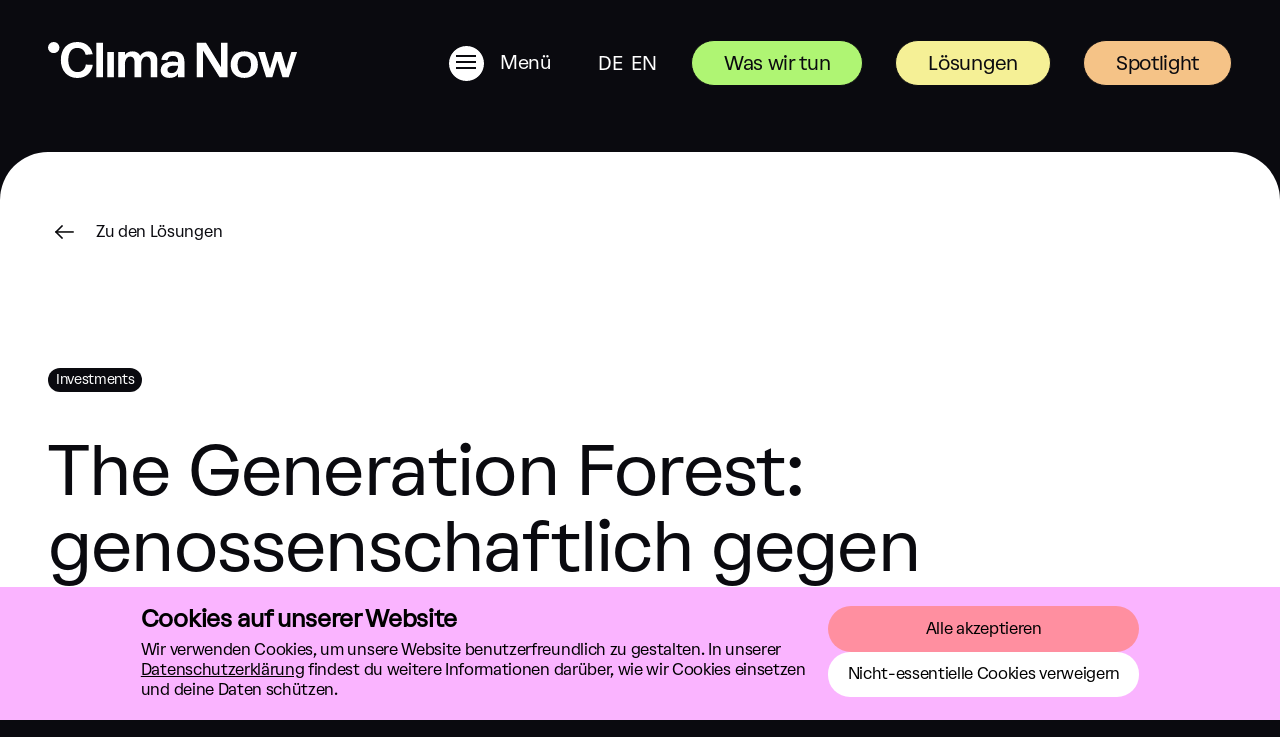

--- FILE ---
content_type: text/html; charset=utf-8
request_url: https://climanow.ch/de/projekte/generation-forest/
body_size: 8120
content:


<!DOCTYPE html>
<html lang="de" >
  <head>
    <!--
    Made with 💜 by:
    Feinheit AG https://feinheit.ch/ (Concept, Programming)
    Scholtysik & Partner AG https://scholtysik.ch/ (Design)
        -->
    <meta charset="utf-8">
    <meta name="viewport" content="width=device-width, initial-scale=1.0">
    <link rel="shortcut icon"
          href="/static/favicon.721fcfed0cc1.png"
          type="image/png">
    <meta name="format-detection" content="telephone=no">
    <meta name="facebook-domain-verification"
          content="8jwhukt5cb2ymm4cniq26y6mqcemef"/>
    <script src="/de/jsi18n/"></script>
    
      <script defer="defer" src="/static/main.e9423e514148581d.js"></script><link href="/static/main.b9c5bad8352cda91.css" rel="stylesheet">
    
    <title>
      
        Lösungen -
        Clima Now
      
    </title>
    <meta property="og:description" content="Eine Hamburger Genossenschaft bringt Umwelt, Soziales und Wirtschaft zusammen um gegen die Waldrodung zu kämpfen"><meta property="og:image" content="https://climanow.ch/media/__processed__/fdc/Panama_Deforestation-f0d1e35300fb.jpeg"><meta property="og:image:width" content="1200"><meta property="og:image:height" content="630"><meta property="og:title" content="The Generation Forest: genossenschaftlich gegen Waldrodung"><meta property="og:type" content="website"><meta property="og:url" content="https://climanow.ch/de/projekte/generation-forest/"><meta name="description" content="Eine Hamburger Genossenschaft bringt Umwelt, Soziales und Wirtschaft zusammen um gegen die Waldrodung zu kämpfen">
    
  </head>
  <body class="page--content page--project">
    <svg xmlns="http://www.w3.org/2000/svg" style="display: none;">
  <symbol id="icon-vote" width="25.97" height="25.836" viewBox="0 0 25.97 23.836">
    <path d="M14.243,21.523q4.2-3.773,6.015-5.622a24.286,24.286,0,0,0,3.307-4.275A8.411,8.411,0,0,0,25,7.215a5.938,5.938,0,0,0-1.755-4.358,5.858,5.858,0,0,0-4.378-1.775,6.337,6.337,0,0,0-5.088,2.388l-.764.9-.764-.9A6.337,6.337,0,0,0,7.163,1.082,5.858,5.858,0,0,0,2.785,2.857,5.938,5.938,0,0,0,1.03,7.215a8.2,8.2,0,0,0,.6,3.073L.7,10.659l.928-.371a12.9,12.9,0,0,0,2.3,3.465Q5.7,15.8,7.123,17.161,8.57,18.547,11.8,21.469Zm0,0-1.215,1.058L11.8,21.47Z" stroke="#000" stroke-width="2"/>
  </symbol>
  <symbol id="icon-info" width="35" height="35" viewBox="0 0 35 35">
    <path d="M15.7746 12.2418V8.70892H19.2254V12.2418H15.7746ZM7.55869 27.4413C10.3521 30.18 13.6659 31.5493 17.5 31.5493C21.3341 31.5493 24.6342 30.1663 27.4002 27.4002C30.1663 24.6342 31.5493 21.3341 31.5493 17.5C31.5493 13.6659 30.1663 10.3658 27.4002 7.59977C24.6342 4.83371 21.3341 3.4507 17.5 3.4507C13.6659 3.4507 10.3658 4.83371 7.59977 7.59977C4.83371 10.3658 3.4507 13.6659 3.4507 17.5C3.4507 21.3341 4.82002 24.6479 7.55869 27.4413ZM5.0939 5.17606C8.54462 1.72533 12.6799 0 17.5 0C22.3201 0 26.4417 1.71164 29.865 5.13498C33.2884 8.55831 35 12.6799 35 17.5C35 22.3201 33.2884 26.4417 29.865 29.865C26.4417 33.2884 22.3201 35 17.5 35C12.6799 35 8.55831 33.2884 5.13498 29.865C1.71164 26.4417 0 22.3201 0 17.5C0 12.6799 1.69795 8.572 5.0939 5.17606ZM15.7746 26.2911V15.7746H19.2254V26.2911H15.7746Z" fill="black"/>
  </symbol>
</svg>

    
      
      
        <header class="header">
          <div class="menu-wrapper">
            <div class="menu">
              <div class="menu__logo">
                
                  <a href="/de/"
                     class="header-logo"
                     aria-label="Zurück zum Start">
                    <svg id="Group_1" data-name="Group 1" xmlns="http://www.w3.org/2000/svg" width="248.999" height="36" viewBox="0 0 248.999 36">
  <path id="Path_1" data-name="Path 1" d="M29.547,30.1c-5.243,0-9.272-4.066-9.272-11.994C20.275,9.7,24.11,5.9,29.3,5.9c3.981,0,7.282,2.114,8.35,6.967l7.039-.721C43.382,5.755,38.382,0,29.353,0,19.061,0,12.848,6.96,12.848,18.107,12.848,28.533,19.207,36,29.4,36c9.515,0,14.272-6.139,15.389-13.106l-6.942-.336C37.023,27.651,33.673,30.1,29.547,30.1Z" fill="#fff"/>
  <path id="Path_2" data-name="Path 2" d="M5.728,0A5.628,5.628,0,0,0,0,5.579a5.591,5.591,0,0,0,5.728,5.534,5.591,5.591,0,0,0,5.728-5.534A5.628,5.628,0,0,0,5.728,0Z" fill="#fff"/>
  <path id="Path_3" data-name="Path 3" d="M65.9,10.017H59.3V35.242h6.6Z" fill="#fff"/>
  <path id="Path_4" data-name="Path 4" d="M100.722,9.345c-3.867,0-7.187,1.695-8.548,4.475-1.111-2.871-4.3-4.475-7.412-4.475-3.773,0-6.6,1.436-7.886,3.927V10.017h-6.6V35.242h6.6V22.421c0-3.652,1.7-7.857,5.183-7.857,2.78,0,4.477,1.826,4.477,5.717V35.242h6.6V22.08c0-3.8,1.7-7.516,5.135-7.516,2.634,0,4.477,1.585,4.477,5.67V35.242h6.6V18.559C109.352,12.313,105.48,9.345,100.722,9.345Z" fill="#fff"/>
  <path id="Path_5" data-name="Path 5" d="M54.983.758H48.332V35.242h6.651Z" fill="#fff"/>
  <path id="Path_6" data-name="Path 6" d="M196.279,9.345c-8.543,0-13.591,5.333-13.591,13.309s5.048,13.261,13.591,13.261,13.642-5.285,13.642-13.261C209.921,14.63,204.823,9.345,196.279,9.345Zm0,21.766c-4.126,0-6.7-2.691-6.7-8.456s2.573-8.5,6.7-8.5c4.175,0,6.7,2.739,6.7,8.5S200.454,31.11,196.279,31.11Z" fill="#fff"/>
  <path id="Path_7" data-name="Path 7" d="M238.271,27.026l-5.1-17.009h-6.165L221.96,26.882l-5.049-16.865h-6.845l8.059,25.225h6.214l5.048-16.672,5.1,16.672h6.166L249,10.017H243.32Z" fill="#fff"/>
  <path id="Path_8" data-name="Path 8" d="M125.081,9.345c-7.282,0-10.875,3.219-11.748,8.456l6.165.433c.485-3.123,2.378-4.324,5.388-4.324,3.35,0,5.146,1.586,5.146,5.381v.931a21.981,21.981,0,0,0-5.4-.609c-7.961,0-11.882,3.619-11.882,8.664,0,4.8,3.447,7.639,8.544,7.639,3.942,0,7.314-1.241,8.738-4.356v3.683h6.456l-.048-15.183C136.44,12.852,132.848,9.345,125.081,9.345Zm4.767,16.321c-.652,3.55-2.981,5.493-6.224,5.493-2.392,0-4.175-1.164-4.175-3.374,0-2.5,2.249-4.154,7.3-4.154h3.286A9.451,9.451,0,0,1,129.848,25.665Z" fill="#fff"/>
  <path id="Path_9" data-name="Path 9" d="M173.076,25.3,157.978.758h-9.223V35.242h6.359V8.782l16.506,26.46h7.767V.758h-6.311Z" fill="#fff"/>
</svg>

                  </a>
                
              </div>
              <div class="menu__content">
                <div class="menu__item menu__item--large">
                  <a tabindex="1"
                     href="#"
                     class="menu-toggle__trigger no-decoration"
                     data-menu-toggle
                     aria-label="Menü">
                    <span class="menu-toggle">
                      <span></span>
                      <span></span>
                      <span></span>
                    </span>
                    <div class="menu-toggle__title--wrapper">
                      <span aria-label="Öffne Menu"
                            class="menu-toggle__title menu-toggle__title--closed text--medium no-decoration">
                        Menü
                      </span>
                      <span aria-label="Schliesse Menu"
                            class="menu-toggle__title menu-toggle__title--opened text--medium no-decoration">
                        Schliessen
                      </span>
                    </div>
                  </a>
                </div>
                <div class="menu__item menu__item--language">
                  <nav class="menu-language" title="Sprachen">
                    <ul class="reset text--white">
                      
                        
                          <li class="menu-language__item">
                            <a class="no-decoration text--medium"
                               href=" /de/projekte/generation-forest/ ">
                              DE
                            </a>
                          </li>
                        
                          <li class="menu-language__item">
                            <a class="no-decoration text--medium"
                               href=" /en/climate-solutions/en-generation-forest/ ">
                              EN
                            </a>
                          </li>
                        
                      
                    </ul>
                  </nav>
                </div>
                <div class="menu__item menu__item--cta menu__item--pitch">
                  <a href="/de/pitch-to-us"
                     class="button button--green-medium no-decoration">
                    Was wir tun
                  </a>
                </div>
                
                  <div class="menu__item menu__item--cta menu__item--donation">
                    <a href="/de/projekte/"
                       class="button button--donation no-decoration">Lösungen</a>
                  </div>
                
                <div class="menu__item menu__item--cta">
                  <a href="/de/spotlight/"
                      class="button button--orange no-decoration">
                    Spotlight
                  </a>
                </div>
              </div>
            </div>
            <div class="menu-overlay">
              <div class="menu-overlay__content">
                <div class="menu-overlay__navigation-container">
                  
                  <nav class="main-navigation">
                    <ul class="reset">
                      
                        <li class="">
                          <a class="h2 main-navigation__link-item text--black"
                             tabindex="2"
                             style="animation-delay: 150ms; animation-duration: 150ms"
                             href="/de/unser-vorgehen/"
                             >
                            Was wir tun
                          </a>
                        </li>
                        
                      
                        <li class="">
                          <a class="h2 main-navigation__link-item text--black"
                             tabindex="2"
                             style="animation-delay: 300ms; animation-duration: 300ms"
                             href="/de/policy-work/"
                             >
                            Policy &amp; Advocacy Climate Transition
                          </a>
                        </li>
                        
                      
                        <li class="">
                          <a class="h2 main-navigation__link-item text--black"
                             tabindex="2"
                             style="animation-delay: 450ms; animation-duration: 450ms"
                             href="https://spotlight.climanow.ch/"
                             >
                            Spotlight
                          </a>
                        </li>
                        
                        <li class="submenu">
                          <a class="h3 main-navigation__link-item text--black"
                             tabindex="2"
                             style="animation-delay: 150ms; animation-duration: 150ms"
                             href="https://spotlight.climanow.ch/"
                             >
                            Spotlight 2025
                          </a>
                        </li>
                        
                        <li class="submenu">
                          <a class="h3 main-navigation__link-item text--black"
                             tabindex="2"
                             style="animation-delay: 300ms; animation-duration: 300ms"
                             href="https://spotlight.climanow.ch/spotlight-2024/"
                             >
                            Spotlight 2024
                          </a>
                        </li>
                        
                        <li class="submenu">
                          <a class="h3 main-navigation__link-item text--black"
                             tabindex="2"
                             style="animation-delay: 450ms; animation-duration: 450ms"
                             href="https://spotlight.climanow.ch/spotlight-2023/"
                             >
                            Spotlight 2023
                          </a>
                        </li>
                        
                        <li class="submenu">
                          <a class="h3 main-navigation__link-item text--black"
                             tabindex="2"
                             style="animation-delay: 600ms; animation-duration: 600ms"
                             href="/de/spotlight/spotlight-2022/"
                             >
                            Spotlight 2022
                          </a>
                        </li>
                        
                        <li class="submenu">
                          <a class="h3 main-navigation__link-item text--black"
                             tabindex="2"
                             style="animation-delay: 750ms; animation-duration: 750ms"
                             href="/de/spotlight/spotlight-2021/"
                             >
                            Spotlight 2021
                          </a>
                        </li>
                        
                      
                        <li class="">
                          <a class="h2 main-navigation__link-item text--black"
                             tabindex="2"
                             style="animation-delay: 600ms; animation-duration: 600ms"
                             href="/de/investments/"
                             >
                            Investments
                          </a>
                        </li>
                        
                      
                        <li class="">
                          <a class="h2 main-navigation__link-item text--black"
                             tabindex="2"
                             style="animation-delay: 750ms; animation-duration: 750ms"
                             href="/de/uber-uns/"
                             >
                            Über Uns
                          </a>
                        </li>
                        
                      
                        <li class="">
                          <a class="h2 main-navigation__link-item text--black"
                             tabindex="2"
                             style="animation-delay: 900ms; animation-duration: 900ms"
                             href="/de/projekte/"
                             >
                            Lösungen
                          </a>
                        </li>
                        
                      
                    </ul>
                  </nav>
                
                <address >
                  <a href="mailto:contact@climanow.ch"
                     class="no-decoration text--block text--large">contact@climanow.ch</a>
                  
                </address>
                <nav class="menu-language menu-language--mobile "
                     title="Sprachen">
                  <ul class="reset">
                    
                      
                        <li class="menu-language__item">
                          <a class="no-decoration text--medium"
                             href=" /de/projekte/generation-forest/ ">
                            DE
                          </a>
                        </li>
                      
                        <li class="menu-language__item">
                          <a class="no-decoration text--medium"
                             href=" /en/climate-solutions/en-generation-forest/ ">
                            EN
                          </a>
                        </li>
                      
                    
                  </ul>
                </nav>
                <div class="menu__ctas">
                  <div class="menu__item menu__item--cta menu__item--pitch">
                    <a href="/de/pitch-to-us"
                      class="button button--green-medium no-decoration">
                      Was wir tun
                    </a>
                  </div>
                  
                    <div class="menu__item menu__item--cta menu__item--donation">
                      <a href="/de/"
                         class="button button--donation no-decoration">Spenden</a>
                    </div>
                  
                  <div class="menu__item menu__item--cta">
                    <a href="/de/spotlight/"
                       class="button button--orange no-decoration">
                      Spotlight
                    </a>
                  </div>
                </div>
                <a class="text--screenreader" href="/" data-menu-toggle>Schliesse Menu</a>
              </div>
            </div>
          </div>
        </div>
        
        
      </header>
    
    <main class="main" role="main">
      
        


      
      
  <article class="content">
    <div class="container">
      <div class="grid grid--gx grid--gy">
        <div class="cell sm-12 space--md">
          <div class="content-breadcrumbs">
            <a class="no-decoration content-breadcrumb"
               href="/de/projekte/">
              <i class="control icon icon--small icon--arrow-left-black"></i>
              Zu den Lösungen
            </a>
          </div>
        </div>
        <div class="cell sm-12 md-10 lg-9 space--md">
          <div class="content-header">
            <div class="levers">
              
                <span class="lever lever--investment">Investments</span>
              
            </div>
            <h1 class="content-title">The Generation Forest: genossenschaftlich gegen Waldrodung</h1>
            <div class="content-lead h3" aria-label="summary"><p>Eine Hamburger Genossenschaft bringt Umwelt, Soziales und Wirtschaft zusammen um gegen die Waldrodung zu kämpfen</p></div>
          </div>
        </div>
      </div>
      
      
      
      
    </div>
    <section class="container">
  <div class="grid grid--gx grid--gy grid--dense media-element">
    <div class="cell sm-12 md-10 lg-7 space--md">
      <div class="richtext"><p>Vor 50 Jahren war Panama zu 70 Prozent bewaldet, heute nur noch zu 40 Prozent. Der Wald verschwindet, um Platz für Ackerbau und Viehzucht freizumachen. Er bringt kein Geld, denken die Farmer. Deshalb kann er weg.</p> <p>Der Hamburger Geograph Andreas Eke und die panamaische Forstingenieurin Iliana Armién wollen das Gegenteil beweisen, um den Kahlschlag zu stoppen. Dadurch schützen sie den Regenwald, entfernen CO2, fördern die Biodiversität und ermöglichen es den Farmern wirtschaftliche Selbstständigkeit durch klimapositive Aufforstung im Gegensatz zu Rodung und Rinderzucht.</p></div>

      
    </div>
    <div class="cell sm-12 md-10 lg-5 space--md"><figure>
  <a >
    <img class="image image--control
                "
         src="
                /media/__processed__/b29/TheGenerationForest_Logo_WBM_Farbig_Schwarz-51da17121e0e.png
              "
         alt=""/>
  </a>
  <figcaption>
    
  </figcaption>
</figure>
</div>
  </div>
</section>
<section class="container space--md">
  <div class="grid grid--gx grid--gy">
    
      <div class="cell sm-12 md-10 lg-7">
        <figure>
          <a >
            <img class="image image--control"
                 src="/media/__processed__/ebd/Landschaft_Panamas_2-51da17121e0e.jpeg"
                 alt="Landschaft Panamas">
          </a>
          <figcaption>
            Landschaft Panamas
          </figcaption>
        </figure>
      </div>
    
  </div>
</section>
<section class="container">
  <div class="grid grid--gx grid--gy">
    <div class="cell sm-12 md-10 lg-7 space--md">
      <div class="richtext"><p>Ihre Idee: einen widerstandfähigen tropischen Mischwald erschaffen und mit ihm Geld verdienen, indem sie daraus selektiv Bäume entnehmen und verkaufen, ohne dabei das wertvolle Ökosystem zu schädigen. Ihr Holz trägt das weltweit anerkannte Gütesiegel des Forest Stewardship Council, kurz FSC, das hohe Nachhaltigkeitsstandards garantiert.</p> <p>Vor sechs Jahren gründeten sie dafür die Genossenschaft The Generation Forest mit Sitz in Hamburg. Wer etwas gegen den Klimawandel tun will, kann für rund 1.500 Euro einen Genossenschaftsanteil erwerben. Für jeden Anteil legt The Generation Forest weitere 500 Quadratmeter tropischen Dauerwald an:</p> <p>Mit dem Geld der Investoren werden abgeholztes Weideland gekauft, renaturiert und Arbeitsplätze geschaffen. Dabei können Armién und Eke auf jahrzehntelange Erfahrung in Sachen nachhaltiger Aufforstung speziell in den Tropen zurückgreifen. Clima Now ist nun Genossenschaftsmitglied bei Generation Forest.</p> <p>Die Genossenschaft The Generation Forest hat mittlerweile mehr als 6700 Mitglieder aus 30 Ländern. Bis Ende 2027 sollen mindestens 3.000 Hektar Land aufgeforstet sein. Das Erfolgsrezept motiviert auch die Mitarbeitende vor Ort, es nachzumachen</p></div>

    </div>
  </div>
</section>
<section class="container">
  <div class="grid grid--gx grid--gy">
    <div class="cell sm-12 md-10 lg-7 space--md">
      
<a href="https://thegenerationforest.com/"
   
           target="_blank" rel="noopener noreferrer"
                                                             
   class="button button--large button--primary">
  
    Zur Website vom Generation Forest
  
</a>

    </div>
  </div>
</section>
<section class="container space--md">
  <div class="grid grid--gx grid--gy">
    
      <div class="cell sm-12 md-10 lg-7">
        <figure>
          <a >
            <img class="image image--control"
                 src="/media/__processed__/d1c/Aufforstungsfl%C3%A4che_Dronenaufnahme_2-51da17121e0e.jpeg"
                 alt="Aufforstungsfläche">
          </a>
          <figcaption>
            Aufforstungsfläche
          </figcaption>
        </figure>
      </div>
    
      <div class="cell sm-12 md-10 lg-7">
        <figure>
          <a >
            <img class="image image--control"
                 src="/media/__processed__/36e/Panama-Per%C3%BCckenaffe-51da17121e0e.jpeg"
                 alt="Panama-Perückenaffe">
          </a>
          <figcaption>
            Panama-Perückenaffe
          </figcaption>
        </figure>
      </div>
    
      <div class="cell sm-12 md-10 lg-7">
        <figure>
          <a >
            <img class="image image--control"
                 src="/media/__processed__/e7b/Teamfoto_Finca_Gatun_20219-51da17121e0e.jpeg"
                 alt="Teamfoto Finca Gatun">
          </a>
          <figcaption>
            Teamfoto Finca Gatun
          </figcaption>
        </figure>
      </div>
    
  </div>
</section>

    <div class="space--lg"></div>
    
    <div class="container">
      <div class="grid grid--gx grid--gy space--lg">
        <div class="cell sm-12">
          <h3>Mehr Lösungen</h3>
        </div>
        
          <div class="cell sm-12 md-4"><a href="/de/projekte/expedition-zukunft/"
   class="card card--others
          
   no-decoration">
  
    <img class="card-image"
         src="/media/__processed__/678/Design_Thinking_Policy_Sprint_ryD8j3H-0eca937fee52.png"
         alt="">
  
  <div class="card-body">
    <div class="levers">
      
        <span class="lever
                     
                       lever--projects
                     ">
          Projekte
        </span>
      
    </div>
    <h3>«Policy Sprints» von Expedition Zukunft</h3>
  </div>
  
</a>
</div>
        
          <div class="cell sm-12 md-4"><a href="/de/projekte/institute-for-global-negotiation/"
   class="card card--others
          
   no-decoration">
  
    <img class="card-image"
         src="/media/__processed__/337/IMG_1274-0eca937fee52.jpeg"
         alt="">
  
  <div class="card-body">
    <div class="levers">
      
        <span class="lever
                     
                       lever--projects
                     ">
          Projekte
        </span>
      
    </div>
    <h3>Institute for Global Negotiation - Abgeschlossen</h3>
  </div>
  
</a>
</div>
        
          <div class="cell sm-12 md-4"><a href="/de/projekte/1400-reasons-to-act/"
   class="card card--others
          
   no-decoration">
  
    <img class="card-image"
         src="/media/__processed__/68f/Campaign_visual_1400_reasons_to_act_v2-0eca937fee52.png"
         alt="">
  
  <div class="card-body">
    <div class="levers">
      
        <span class="lever
                     
                       lever--projects
                     ">
          Projekte
        </span>
      
    </div>
    <h3>1400 reasons to act</h3>
  </div>
  
</a>
</div>
        
      </div>
    </div>
  </article>

    </main>
    
      <footer class="footer section--border section--border-top">
        <div class="container relative">
          <div class="cn-badge cn-badge--newsletter">
            <a id="open-popup"
               class="cn-badge-body cn-badge-body--yellow no-decoration no-hover"
               target="_blank"
               rel="noopener noreferrer"
               href=" http://eepurl.com/hvR41f ">
              <span class="cn-badge-link h3">Newsletter abonnieren</span>
            </a>
          </div>
          <div class="grid grid--gx grid--gy">
            <div class="cell sm-12 md-6 lg-3 footer__item">
              <h3 class="text--white text--margin">Kontakt</h3>
              <address class="text--white text--medium">
                <span>Clima Now</span>
                <br>
                <span>Forchstrasse 60</span>
                <br>
                <span>8008 Zürich</span>
                <br>
                <span>Schweiz</span>
                <br>
                <a class="text--block text--white no-decoration"
                   href="mailto:contact@climanow.ch">contact@climanow.ch</a>
                
              </address>
            </div>
            <div class="cell sm-12 md-6 lg-3 footer__item">
              <h3 class="text--white text--margin">Spendenkonto</h3>
              <span class="text--white text--medium text--no-wrap">
                IBAN-Nr.<br> CH47 0070 0114 8047 4189 3
              </span>
              <br>
              <br>
              <span class="text--white text--medium">
                BIC/SWIFT-Code:<br> ZKBKCHZZ80A
              </span>
              <br>
              <br>
              <span class="text--white text--medium">
                Zürcher Kantonalbank
                <br>
                Postfach
                <br>
                CH-8001 Zürich
                <br>
                Schweiz
              </span>
              <br>
            </div>
            <div class="cell sm-12 md-6 lg-3 footer__item">
              <h3 class="text--white text--margin">
                Social Media
              </h3>
              <div class="social-container">
                
                <a href="https://www.instagram.com/climanow/"
                   target="_blank"
                   title="Go to instagram">
                  <i class="icon icon--small social icon--instagram"></i>
                </a>
                
                <a href="https://www.linkedin.com/company/climanow"
                   target="_blank"
                   title="Go to LinkedIn">
                  <i class="icon icon--small icon--last social icon--linkedin"></i>
                </a>
              </div>
            </div>
            <div class="cell sm-12 md-6 lg-3 footer__item">
              <h3 class="text--white text--margin">
                Sitemap
              </h3>
              
              <nav class="footer-nav">
                <ul class="reset">
                  
                    <li class="">
                      <a class="no-decoration text--white text--medium"
                         href="/de/unser-vorgehen/"
                         >
                        Was wir tun
                      </a>
                    </li>
                  
                    <li class="">
                      <a class="no-decoration text--white text--medium"
                         href="/de/policy-work/"
                         >
                        Policy &amp; Advocacy Climate Transition
                      </a>
                    </li>
                  
                    <li class="">
                      <a class="no-decoration text--white text--medium"
                         href="https://spotlight.climanow.ch/"
                         >
                        Spotlight
                      </a>
                    </li>
                  
                    <li class="">
                      <a class="no-decoration text--white text--medium"
                         href="https://spotlight.climanow.ch/"
                         >
                        Spotlight 2025
                      </a>
                    </li>
                  
                    <li class="">
                      <a class="no-decoration text--white text--medium"
                         href="https://spotlight.climanow.ch/spotlight-2024/"
                         >
                        Spotlight 2024
                      </a>
                    </li>
                  
                    <li class="">
                      <a class="no-decoration text--white text--medium"
                         href="https://spotlight.climanow.ch/spotlight-2023/"
                         >
                        Spotlight 2023
                      </a>
                    </li>
                  
                    <li class="">
                      <a class="no-decoration text--white text--medium"
                         href="/de/spotlight/spotlight-2022/"
                         >
                        Spotlight 2022
                      </a>
                    </li>
                  
                    <li class="">
                      <a class="no-decoration text--white text--medium"
                         href="/de/spotlight/spotlight-2021/"
                         >
                        Spotlight 2021
                      </a>
                    </li>
                  
                    <li class="">
                      <a class="no-decoration text--white text--medium"
                         href="/de/investments/"
                         >
                        Investments
                      </a>
                    </li>
                  
                    <li class="">
                      <a class="no-decoration text--white text--medium"
                         href="/de/uber-uns/"
                         >
                        Über Uns
                      </a>
                    </li>
                  
                    <li class="">
                      <a class="no-decoration text--white text--medium"
                         href="/de/projekte/"
                         >
                        Lösungen
                      </a>
                    </li>
                  
                    <li class="">
                      <a class="no-decoration text--white text--medium"
                         href="/de/datenschutz/"
                         >
                        Datenschutz
                      </a>
                    </li>
                  
                    <li class="">
                      <a class="no-decoration text--white text--medium"
                         href="/de/agb/"
                         >
                        AGB
                      </a>
                    </li>
                  
                </ul>
              </nav>
            
          </div>
        </div>
      </div>
    </footer>
  



<script id="f3cc-data" type="application/json">{"heading": "Cookies auf unserer Website", "description": "Wir verwenden Cookies, um unsere Website benutzerfreundlich zu gestalten. In unserer \u003Ca href=\"https://climanow.ch/de/datenschutz/\"\u003EDatenschutzerkl\u00e4rung\u003C/a\u003E findest du weitere Informationen dar\u00fcber, wie wir Cookies einsetzen und deine Daten sch\u00fctzen.", "buttonAccept": "Alle akzeptieren", "buttonReject": "Nicht-essentielle Cookies verweigern", "buttonModify": "Cookie-Einstellungen anpassen", "domain": "climanow.ch", "ppu": "https://climanow.ch/de/datenschutz/", "cookies": [{"name": "GTM", "script": "\u003Cscript\u003E(function(w,d,s,l,i){w[l]=w[l]||[];w[l].push({'gtm.start':\r\nnew Date().getTime(),event:'gtm.js'});var f=d.getElementsByTagName(s)[0],\r\nj=d.createElement(s),dl=l!='dataLayer'?'\u0026l='+l:'';j.async=true;j.src=\r\n'https://www.googletagmanager.com/gtm.js?id='+i+dl;f.parentNode.insertBefore(j,f);\r\n})(window,document,'script','dataLayer','GTM-5PDK4WP');\u003C/script\u003E"}]}</script>
<script async src="/static/f3cc.fee6bf133e3a.js"></script>

</body>
</html>


--- FILE ---
content_type: text/css
request_url: https://climanow.ch/static/main.b9c5bad8352cda91.css
body_size: 15578
content:
*,:before,:after{box-sizing:border-box}ul[class],ol[class]{padding:0}body,h1,h2,h3,h4,p,ul[class],ol[class],li,figure,figcaption,blockquote,dl,dd{margin:0}body{scroll-behavior:smooth;min-height:100vh;text-rendering:optimizeSpeed}ul[class],ol[class]{list-style:none}a:not([class]){-webkit-text-decoration-skip:ink;-webkit-text-decoration-skip-ink:auto;text-decoration-skip-ink:auto}img{max-width:100%;display:block}input,button,textarea,select{font:inherit}@media (prefers-reduced-motion:reduce){*{scroll-behavior:auto!important;transition-duration:.01ms!important;animation-duration:.01ms!important;animation-iteration-count:1!important}}:root{--container-width:90rem;--grid-columns:12;--grid-gutter-sm:1.85rem;--grid-gutter-md:2.5rem;--container-gap-sm:1.5rem;--container-gap-md:3rem}.container{max-width:var(--container-width);padding-left:var(--container-gap-sm);padding-right:var(--container-gap-sm);margin-left:auto;margin-right:auto}.container.container--full{padding-left:0;padding-right:0}@media (min-width:540px){.container{padding-left:var(--container-gap-md);padding-right:var(--container-gap-md)}}.grid{grid-template-columns:repeat(var(--grid-columns),minmax(0,1fr));display:grid}.grid--vh100{height:100%}@media (min-width:540px){.grid--vh100{min-height:100vh}}.grid--gx{-moz-column-gap:var(--grid-gutter-sm);column-gap:var(--grid-gutter-sm)}@media (min-width:540px){.grid--gx{-moz-column-gap:var(--grid-gutter-md);column-gap:var(--grid-gutter-md)}}.grid--gy{row-gap:var(--grid-gutter-sm)}@media (min-width:540px){.grid--gy{row-gap:var(--grid-gutter-md)}}.cell{--width-sm:var(--grid-columns);--width:var(--width-sm);grid-column-end:span var(--width)}@media (min-width:540px){.cell{--width-md:var(--width-sm);--width:var(--width-md)}}@media (min-width:1164px){.cell{--width-lg:var(--width-md);--width:var(--width-lg)}}.cell.sm-1{--width-sm:1}.cell.md-1{--width-md:1}.cell.lg-1{--width-lg:1}.cell.sm-2{--width-sm:2}.cell.md-2{--width-md:2}.cell.lg-2{--width-lg:2}.cell.sm-3{--width-sm:3}.cell.md-3{--width-md:3}.cell.lg-3{--width-lg:3}.cell.sm-4{--width-sm:4}.cell.md-4{--width-md:4}.cell.lg-4{--width-lg:4}.cell.sm-5{--width-sm:5}.cell.md-5{--width-md:5}.cell.lg-5{--width-lg:5}.cell.sm-6{--width-sm:6}.cell.md-6{--width-md:6}.cell.lg-6{--width-lg:6}.cell.sm-7{--width-sm:7}.cell.md-7{--width-md:7}.cell.lg-7{--width-lg:7}.cell.sm-8{--width-sm:8}.cell.md-8{--width-md:8}.cell.lg-8{--width-lg:8}.cell.sm-9{--width-sm:9}.cell.md-9{--width-md:9}.cell.lg-9{--width-lg:9}.cell.sm-10{--width-sm:10}.cell.md-10{--width-md:10}.cell.lg-10{--width-lg:10}.cell.sm-11{--width-sm:11}.cell.md-11{--width-md:11}.cell.lg-11{--width-lg:11}.cell.sm-12{--width-sm:12}.cell.md-12{--width-md:12}.cell.lg-12{--width-lg:12}@font-face{font-family:Material Icons;font-style:normal;font-weight:400;src:url(/static/_/flUhRq6tzZclQEJ-Vdg-IuiaDsNcIhQ8tQ.13749f8307a3beb6.woff2)format("woff2")}.material-icons{letter-spacing:normal;text-transform:none;white-space:nowrap;word-wrap:normal;-webkit-font-feature-settings:"liga";-webkit-font-smoothing:antialiased;direction:ltr;font-family:Material Icons;font-size:24px;font-style:normal;font-weight:400;line-height:1;display:inline-block}.accordion{flex-direction:column;display:flex}@media (min-width:1164px){.accordion{flex-direction:row}}.accordion-item{border-bottom-left-radius:var(--radius-sm);border-bottom-right-radius:var(--radius-sm);-webkit-user-select:none;-moz-user-select:none;-ms-user-select:none;user-select:none;flex-direction:column;padding:1rem;display:flex;position:relative}.accordion-item:before{content:"";width:100%;height:1.5rem;position:absolute;top:-1.5rem;bottom:0;left:0}.accordion-item:first-of-type:before{height:0;top:0}@media (min-width:1164px){.accordion-item{border-top-right-radius:var(--radius-md);border-bottom-right-radius:var(--radius-md);border-bottom-left-radius:0;flex-direction:row;flex:auto;height:31rem}.accordion-item:before{content:"";width:2rem;height:100%;position:absolute;top:0;bottom:auto;left:-2rem;right:auto}.accordion-item:first-of-type:before{width:0;left:0}}.accordion-header{justify-content:space-between;display:flex;position:relative}@media (min-width:1164px){.accordion-header{flex-direction:column;justify-content:flex-start;height:100%}.accordion-title{transform-origin:0 0;position:absolute;bottom:-3rem;left:0;transform:rotate(-90deg)}}.accordion-body{align-items:flex-end;margin-top:auto;transition:height 1s cubic-bezier(.19,1,.22,1);display:flex;position:relative}.accordion-item--open .accordion-body{height:15rem}@media (min-width:1164px){.accordion-body{width:0;height:100%;margin-left:3rem;transition:width 1s cubic-bezier(.19,1,.22,1)}.accordion-item--open .accordion-body{width:30rem}}.accordion-item__content{opacity:0;transition:opacity;position:absolute}@media (min-width:1164px){.accordion-item__content{min-width:30rem}}.accordion-item--open .accordion-item__content{opacity:1;transition:opacity .35s .2s}:root{--button-padding:.75rem 2rem;--button-padding-large:.75rem 3rem}.buttons{flex-flow:wrap;align-items:center;display:flex}button{font:inherit;-webkit-font-smoothing:inherit;letter-spacing:inherit;cursor:pointer;background:0 0;border:0;padding:0;overflow:visible}.button{vertical-align:middle;font-size:inherit;-webkit-user-select:none;-moz-user-select:none;-ms-user-select:none;user-select:none;padding:var(--button-padding);color:var(--black);cursor:pointer;transition:border-radius var(--general-transition-speed),background-color var(--general-transition-speed);border:1px solid transparent;border-radius:1.5rem;font-size:1.25rem;line-height:1;text-decoration:none;display:inline-block}.button.button--primary,.button{border:1px solid var(--black)}.button.button--primary.--inverted,.section--dark .button.button--primary,.button.--inverted,.section--dark .button{color:var(--white);border:1px solid var(--white)}.button.button--white{background-color:var(--white)}.button.button--secondary{background-color:var(--black);color:var(--white)}.button.button--secondary.--inverted{background-color:var(--white);color:var(--black)}.button.button--donation{background-color:var(--yellow-light);color:var(--black)}.button.button--donation:hover,.button.button--donation:focus{background-color:var(--yellow-medium)}.button.button--proposal{background-color:var(--purple-light);color:var(--black)}.button.button--proposal:hover,.button.button--proposal:focus{background-color:var(--purple-medium)}.button.button--orange{background-color:var(--light-orange);color:var(--black)}.button.button--orange:hover,.button.button--orange:focus{background-color:var(--orange-medium)}.button.button--green-medium{background-color:var(--green-medium);color:var(--black)}.button.button--green-medium:hover,.button.button--green-medium:focus{background-color:var(--green-medium)}.button:focus:not(:focus-visible){outline:0}.button:focus-visible{outline:.15rem dashed var(--gray);outline-offset:5px;border-radius:0}.button:hover{border-radius:0;outline:none}.button--large{padding:var(--button-padding)}@media (min-width:540px){.button--large{padding:var(--button-padding-large)}}.button--margin{margin-bottom:var(--general-margin)}.button--link{background:0 0;padding-left:0;padding-right:0}.button--delete{color:var(--error)}.page--content{background-color:var(--black)}.content{background-color:var(--white);border-top-right-radius:var(--radius-xs);border-top-left-radius:var(--radius-xs);padding:2rem 0}.page--home .content{padding:0}@media (min-width:540px){.content{margin-top:var(--general-margin);border-top-right-radius:var(--radius-sm);border-top-left-radius:var(--radius-sm);padding:4rem 0}.page--home .content{padding:0}}@media (min-width:1164px){.content{margin-top:var(--general-margin);border-top-right-radius:var(--radius-lg);border-top-left-radius:var(--radius-lg)}}.image{width:100%}.image--margin{margin-bottom:.5rem}.image_caption{padding-top:.5em;font-size:18px}.image--control{width:auto;max-height:33rem;margin-left:auto;margin-right:auto}.content-breadcrumbs{display:flex;position:relative}.content-breadcrumb{align-self:auto;align-items:center;display:flex}.content-title{margin-top:var(--general-margin);margin-bottom:var(--general-margin)}@media (min-width:540px){.content-title{margin-bottom:var(--general-margin-x2)}}.content-profile{background-color:var(--yellow-medium);padding:1.5rem}.content-profile.content-profile--yellow{background-color:var(--yellow-medium)}.content-profile.content-profile--orange{background-color:var(--orange-medium)}.levers{flex-wrap:wrap;margin-bottom:.5rem;display:flex}.levers.levers--padding{padding:var(--general-margin)0;margin-bottom:0}.lever{width:-moz-fit-content;width:fit-content;transition:border-radius var(--general-transition-speed);border-radius:16px;margin-bottom:.5rem;margin-right:.5rem;padding:.3rem .5rem;font-size:.875rem;line-height:1;display:block}.levers--padding .lever{margin-bottom:0}.lever:hover{border-radius:0}.lever--shifts{background-color:var(--red-light)}.lever--emissions{background-color:var(--blue-light)}.lever--absorption{background-color:var(--green-light)}.lever--investment{background-color:var(--black);color:var(--white)}.lever--projects{border:1px solid var(--black)}.lever--secondary{border:1px solid var(--black);margin-bottom:.5rem}.lever--white{border:1px solid var(--white);margin-bottom:.5rem}.quotation-title{margin-top:var(--general-margin);margin-bottom:1rem}@media (min-width:540px){.quotation-title{margin-bottom:var(--general-margin)}}.page--content{counter-reset:ol}.richtext p,.richtext li{margin-bottom:var(--general-block-margin);font-size:calc(.689655vw + 6.34483px);line-height:calc(1.58926em - .264463vw)}@media screen and (min-width:64em){.richtext p,.richtext li{line-height:1.42em}}@media screen and (max-width:33.75em){.richtext p,.richtext li{line-height:1.5em}}@media screen and (min-width:1980px){.richtext p,.richtext li{font-size:20px}}@media screen and (max-width:1400px){.richtext p,.richtext li{font-size:16px}}.richtext h1,.richtext h2,.richtext h3,.richtext h4{margin-top:var(--general-margin-x2);margin-bottom:var(--general-block-margin)}.richtext h1:first-child,.richtext h2:first-child,.richtext h3:first-child,.richtext h4:first-child{margin-top:0}.richtext ol{padding-left:0;list-style:none}.richtext ol li{align-items:center;padding-left:3rem;position:relative}@media (min-width:540px){.richtext ol li{padding-left:4rem}}.richtext ol li:before{counter-increment:ol 1;content:counter(ol);text-align:center;border:1px solid var(--black);border-radius:50%;justify-content:center;align-items:center;width:40px;height:40px;display:flex;position:absolute;top:.5rem;left:0}.richtext ul{margin-left:0}.richtext ul li:not(:last-child){margin-bottom:1rem}.button+.richtext{margin-top:1rem}.tipping-points{counter-reset:point;padding-left:0;list-style:none}@media (min-width:540px){.tipping-points{-moz-column-count:2;column-count:2}}.tipping-points li{margin-bottom:1.5rem;padding-left:3rem;position:relative}@media (min-width:540px){.tipping-points li{padding-left:3.5rem}}.tipping-points li:before{counter-increment:point 1;content:counter(point,upper-alpha);text-align:center;background-color:var(--tipping-points);width:40px;height:40px;color:var(--black);border-radius:50%;justify-content:center;align-items:center;display:flex;position:absolute;left:0}@media (max-width:539px){.media-element>:last-child{order:-1}}.footer{background-color:var(--black);padding:4rem 0 2rem}@media (min-width:540px){.footer{padding:8rem 0 5rem}}.footer__images{margin-top:3rem;display:flex}.footer__image:first-child{margin-right:var(--general-margin)}.footer-nav ul{line-height:var(--line-height-footer)}.footer__item{margin-bottom:3rem}.form .widget--radioselect>div,.form .widget--checkboxselectmultiple>div{margin-top:0;padding:0;list-style:none}.form .errors{color:var(--red-dark);border:1px solid;border-radius:999px;align-items:center;margin-bottom:1rem;padding:.5rem;line-height:1.3;display:flex}.form .errors i{font-size:2em}.form .errors--warning{color:var(--warning)}.form .errors__text{margin-left:.5rem}.form .is-invalid input,.form .is-invalid select,.form .is-invalid textarea{border-color:var(--red-dark)}.form .field__errors{color:var(--red-dark)}.form[data-textarea-autoresize] textarea{resize:none;display:block;overflow:hidden}.form-item:hover .field-help{color:var(--light-gray)}.form-item--full{grid-column:1/-1}.field{margin-bottom:var(--general-margin);border:0;padding:0;position:relative}.field label{margin-bottom:.5rem;display:block}.field label.required:after{content:"*"}.field div.cke_textarea_inline{min-height:300px}.field input,.field textarea,.field div.cke_textarea_inline{border:1px solid var(--black);border-radius:var(--radius-xs);width:100%;padding:.25rem 1.5rem;display:block}.field input.--filled,.field textarea.--filled,.field div.cke_textarea_inline.--filled{border:1px solid var(--ui-green);color:var(--ui-green)}.field input.--filled:hover,.field textarea.--filled:hover,.field div.cke_textarea_inline.--filled:hover{border:1px solid var(--ui-green)}.field input::-moz-placeholder{color:var(--black);font-size:calc(.333333vw + 19.2px);line-height:1.5}.field textarea::-moz-placeholder{color:var(--black);font-size:calc(.333333vw + 19.2px);line-height:1.5}.field div.cke_textarea_inline::-moz-placeholder{color:var(--black);font-size:calc(.333333vw + 19.2px);line-height:1.5}.field input,.field textarea,.field div.cke_textarea_inline{color:var(--black);font-size:calc(.333333vw + 19.2px);line-height:1.5}.field input::-webkit-input-placeholder{color:var(--black);font-size:calc(.333333vw + 19.2px);line-height:1.5}.field input::-ms-input-placeholder{color:var(--black);font-size:calc(.333333vw + 19.2px);line-height:1.5}.field input::placeholder{color:var(--black);font-size:calc(.333333vw + 19.2px);line-height:1.5}.field textarea::-webkit-input-placeholder{color:var(--black);font-size:calc(.333333vw + 19.2px);line-height:1.5}.field textarea::-ms-input-placeholder{color:var(--black);font-size:calc(.333333vw + 19.2px);line-height:1.5}.field textarea::placeholder{color:var(--black);font-size:calc(.333333vw + 19.2px);line-height:1.5}.field div.cke_textarea_inline::-webkit-input-placeholder{color:var(--black);font-size:calc(.333333vw + 19.2px);line-height:1.5}.field div.cke_textarea_inline::-ms-input-placeholder{color:var(--black);font-size:calc(.333333vw + 19.2px);line-height:1.5}.field div.cke_textarea_inline::placeholder{color:var(--black);font-size:calc(.333333vw + 19.2px);line-height:1.5}@media screen and (min-width:1440px){.field input::-moz-placeholder{font-size:24px}.field textarea::-moz-placeholder{font-size:24px}.field div.cke_textarea_inline::-moz-placeholder{font-size:24px}.field input,.field textarea,.field div.cke_textarea_inline{font-size:24px}.field input::-webkit-input-placeholder{font-size:24px}.field input::-ms-input-placeholder{font-size:24px}.field input::placeholder{font-size:24px}.field textarea::-webkit-input-placeholder{font-size:24px}.field textarea::-ms-input-placeholder{font-size:24px}.field textarea::placeholder{font-size:24px}.field div.cke_textarea_inline::-webkit-input-placeholder{font-size:24px}.field div.cke_textarea_inline::-ms-input-placeholder{font-size:24px}.field div.cke_textarea_inline::placeholder{font-size:24px}}@media screen and (max-width:540px){.field input::-moz-placeholder{font-size:21px}.field textarea::-moz-placeholder{font-size:21px}.field div.cke_textarea_inline::-moz-placeholder{font-size:21px}.field input,.field textarea,.field div.cke_textarea_inline{font-size:21px}.field input::-webkit-input-placeholder{font-size:21px}.field input::-ms-input-placeholder{font-size:21px}.field input::placeholder{font-size:21px}.field textarea::-webkit-input-placeholder{font-size:21px}.field textarea::-ms-input-placeholder{font-size:21px}.field textarea::placeholder{font-size:21px}.field div.cke_textarea_inline::-webkit-input-placeholder{font-size:21px}.field div.cke_textarea_inline::-ms-input-placeholder{font-size:21px}.field div.cke_textarea_inline::placeholder{font-size:21px}}.field input:focus,.field textarea:focus,.field div.cke_textarea_inline:focus{box-shadow:3px 2px 11px -5px var(--black);outline:none}.field input:hover,.field textarea:hover,.field div.cke_textarea_inline:hover{border:1px solid var(--light-gray)}.field input:hover::-moz-placeholder{color:var(--light-gray)}.field textarea:hover::-moz-placeholder{color:var(--light-gray)}.field div.cke_textarea_inline:hover::-moz-placeholder{color:var(--light-gray)}.field input:hover::-webkit-input-placeholder{color:var(--light-gray)}.field input:hover::-ms-input-placeholder{color:var(--light-gray)}.field input:hover::placeholder{color:var(--light-gray)}.field textarea:hover::-webkit-input-placeholder{color:var(--light-gray)}.field textarea:hover::-ms-input-placeholder{color:var(--light-gray)}.field textarea:hover::placeholder{color:var(--light-gray)}.field div.cke_textarea_inline:hover::-webkit-input-placeholder{color:var(--light-gray)}.field div.cke_textarea_inline:hover::-ms-input-placeholder{color:var(--light-gray)}.field div.cke_textarea_inline:hover::placeholder{color:var(--light-gray)}.field input[name=code],.field textarea[name=code],.field div.cke_textarea_inline[name=code]{width:auto}.field-error{color:var(--ui-red);display:none}.field--error input::-moz-placeholder{color:var(--ui-red);border-color:var(--ui-red)}.field--error input{color:var(--ui-red);border-color:var(--ui-red)}.field--error input::-webkit-input-placeholder{color:var(--ui-red);border-color:var(--ui-red)}.field--error input::-ms-input-placeholder{color:var(--ui-red);border-color:var(--ui-red)}.field--error input::placeholder{color:var(--ui-red);border-color:var(--ui-red)}.field--error .field-error{display:block}.field-help{margin-bottom:.5rem}.widget--select select{border:1px solid var(--black);border-radius:var(--radius-sm);-webkit-appearance:none;-moz-appearance:none;-ms-appearance:none;appearance:none;background:#fff url(/static/_/arrow-down-black.04de0b7cf3c589ee.svg) 96%/3% no-repeat;align-items:center;width:100%;padding:.5rem 2.5rem;display:flex;position:relative}.widget--radioselect>div>li{justify-content:flex-start;display:flex}.widget--radioselect>div label{border:1px solid var(--black);border-radius:var(--radius-sm);cursor:pointer;align-items:center;width:100%;padding:.5rem 2.5rem;display:flex;position:relative}.widget--radioselect>div label.--filled{border:1px solid var(--ui-green);color:var(--ui-green)}.widget--radioselect>div label.--filled:after{content:"";background-image:url([data-uri]);background-repeat:no-repeat;background-size:contain;width:.85rem;height:.85rem;position:absolute;right:1rem;transform:translateY(20%)}.widget--radioselect>div label.--filled .field__input{background:var(--ui-green);border:1px solid var(--ui-green)}.widget--radioselect>div input{opacity:0;width:1px;height:1px}.widget--radioselect .field__input{border:1px solid var(--gray);box-sizing:border-box;border-radius:50%;order:1;width:1.5rem;height:1.5rem;padding:.3rem;display:flex;position:absolute;left:.5rem}.widget--checkboxinput{align-items:center;display:flex;position:relative}.widget--checkboxinput label{cursor:pointer}.widget--checkboxinput .field__input{border:1px solid var(--gray);box-sizing:border-box;cursor:pointer;border-radius:50%;order:1;width:1.75rem;height:1.75rem;padding:.3rem;display:flex;position:absolute;left:.5rem}.widget--checkboxinput.--filled label{color:var(--ui-green)}.widget--checkboxinput.--filled .field__input{border-color:var(--ui-green)}.widget--checkboxinput.--filled .field__input:before{content:"";background-image:url([data-uri]);background-repeat:no-repeat;background-size:contain;width:.85rem;height:.85rem;position:absolute;top:60%;left:50%;transform:translate(-50%,-50%)}.widget--checkboxinput input{opacity:0;width:1px;height:1px}.widget--checkboxinput label{width:100%;color:var(--gray);order:2;margin-bottom:0;margin-left:2.5rem;padding:.25rem 0}.widget--checkboxinput .field__errors{position:absolute;top:1.5rem}.widget--hiddeninput{display:none}:root{--tamaro-primary-color:#0a0a0f!important;--tamaro-primary-color__hover:#0a0a0f!important;--tamaro-primary-bg-color:#f5f04b!important}.tamaro-widget{font-family:Atak,sans-serif!important}.tamaro-widget h2.title{align-items:center!important;display:flex!important}.tamaro-widget h2.title span{font-size:18px!important}@media (min-width:540px){.tamaro-widget h2.title span{font-size:24px!important}}.tamaro-widget .position{background-color:var(--tamaro-primary-bg-color)!important;width:40px!important;height:40px!important;color:var(--black)!important}.tamaro-widget .label-radio-block.selected{border-color:var(--tamaro-primary-bg-color)!important}.group{border:1px solid var(--black);border-radius:var(--radius-xs);transition:border-radius var(--general-transition-speed),background-color var(--general-transition-speed);margin-bottom:1rem}.group[open],.group:hover{border-radius:0}.group__title{cursor:pointer;padding:.5rem 1rem;scroll-margin-top:10rem}.group__content{padding:1rem}.field__help{margin-top:calc(-1*var(--general-margin));margin-bottom:var(--general-margin);padding-top:.5rem;display:block}.ml-auto{margin-left:auto!important}.mr-auto{margin-right:auto!important}.text-right{text-align:right!important}.no-style{color:inherit;text-decoration:none}.hidden{display:none!important}.show-for-sr{clip:rect(0,0,0,0);white-space:nowrap;border:0;width:1px;height:1px;padding:0;overflow:hidden;position:absolute!important}.header{z-index:100;position:relative}.menu-wrapper{background-color:var(--black);z-index:10;width:100%;position:fixed}.menu{justify-content:space-between;align-items:center;padding:2rem 2rem 1.5rem;display:flex}@media (min-width:540px){.menu{padding:2.5rem 3rem 2rem}}.menu__content{align-items:center;display:flex}.menu__item.menu__item--language{display:none}@media (min-width:1164px){.menu__item.menu__item--language{display:block}}.menu-is-open .menu__item.menu__item--language{user-focus:none;pointer-events:none}.menu__item.menu__item--cta{display:none}@media (min-width:1164px){.menu__item.menu__item--cta{display:block}}.menu__item.menu__item--cta{z-index:140}.menu-overlay .menu__item.menu__item--cta{margin:1rem .5rem;display:block}@media (min-width:1164px){.menu-overlay .menu__item.menu__item--cta{display:none}}.menu-overlay .menu__ctas{flex-direction:column;margin-left:-.5rem;margin-right:-.5rem;display:flex}.menu__item--donation,.menu__item--pitch{margin-right:var(--general-margin)}.header-logo svg{width:12rem}@media (min-width:540px){.header-logo svg{width:auto}}.menu-language{margin-right:2rem}.menu-language.menu-language--mobile{opacity:0;margin-top:4rem;transform:translateY(40px)}.menu-is-open .menu-language.menu-language--mobile{animation:.35s cubic-bezier(.165,.84,.44,1) .5s both fade-in-nav-title}@media (min-width:1164px){.menu-language.menu-language--mobile{display:none}}.menu-language__item{display:inline-block}.menu-language__item a{color:var(--white);padding:0 .15rem;text-decoration:none}.menu-language--mobile .menu-language__item a{color:var(--black);font-size:24px}.menu-language__item a:focus-visible{outline:.15rem dashed var(--light-gray);color:var(--light-gray)}.menu-language__item a:focus:not(:focus-visible){outline:0}.menu-toggle__trigger{z-index:130;align-items:center;display:flex}.menu-toggle__trigger:focus-visible{outline:.15rem dashed var(--light-gray);color:var(--light-gray)}.menu-toggle__trigger:focus:not(:focus-visible){outline:0}.menu-toggle__title--wrapper{width:6rem;display:none;position:relative}@media (min-width:540px){.menu-toggle__title--wrapper{height:1.5rem;display:block}}@media (min-width:1164px){.menu-toggle__title--wrapper{height:1.75rem}}.menu-toggle__title{color:var(--white);position:absolute;top:0;left:0}.menu-is-open .menu-toggle__title{color:var(--black)}.menu-toggle__title--opened{opacity:0;transition:opacity .35s,color .35s}.menu-is-open .menu-toggle__title--opened{opacity:1;transition:opacity .35s .55s,color .35s .55s}.menu-toggle__title--closed{opacity:1;transition:opacity .35s .15s,color .35s .15s}.menu-is-open .menu-toggle__title--closed{opacity:0;transition:opacity .35s .35s,color .35s .35s}.menu-toggle{width:35px;height:35px;padding:.35rem 0;line-height:25px;transition:color .2s;position:relative}@media (min-width:540px){.menu-toggle{margin-right:1rem}}.menu-toggle:before{content:"";background-color:var(--white);border-radius:50%;width:35px;height:35px;position:absolute;top:0;bottom:0;left:0;right:0}.menu-is-open .menu-toggle:before{background-color:var(--black)}.menu-toggle span{z-index:1;-webkit-backface-visibility:hidden;backface-visibility:hidden;background:var(--black);width:20px;height:2px;margin:4px auto;transition:top .3s .3s,transform .3s;display:block;position:relative;top:0}.menu-is-open .menu-toggle span{background-color:var(--white)}.menu-is-open .menu-toggle span:first-child{transition-duration:0s,0s;animation:.75s menu-open-top;top:7px;transform:rotate(45deg)scaleX(1)}.menu-is-open .menu-toggle span:nth-child(2){opacity:0}.menu-is-open .menu-toggle span:last-child{transition-duration:0s,0s;animation:.75s menu-open-bottom;top:-5px;transform:rotate(-45deg)scaleX(1)}@keyframes menu-open-bottom{0%{opacity:1;transform-origin:100%;top:0;left:0;transform:rotate(0)scaleX(1)}50%{opacity:1;top:0;left:0;transform:rotate(0)scaleX(0)}50.1%{opacity:0;top:0;left:0;transform:rotate(0)scaleX(0)}51%,55%{opacity:1;top:-12px;left:-3px;transform:rotate(-45deg)scaleX(0)}to{opacity:1;transform-origin:100%;top:-12px;left:-3px;transform:rotate(-45deg)scaleX(1)}}@keyframes menu-open-top{0%{opacity:1;transform-origin:0;top:0;left:0;transform:rotate(0)scaleX(1)}30%{opacity:1;top:0;left:0;transform:rotate(0)scaleX(0)}30.1%{opacity:0;top:0;left:0;transform:rotate(0)scaleX(0)}31%{opacity:1;top:0;left:3px;transform:rotate(45deg)scaleX(0)}to,80%{opacity:1;transform-origin:0;top:0;left:3px;transform:rotate(45deg)scaleX(1)}}.menu-overlay__content{border-top-right-radius:var(--radius-md);border-top-left-radius:var(--radius-md);background-color:var(--white);opacity:0;will-change:auto;user-focus:none;pointer-events:none;z-index:90;width:100%;height:100%;min-height:100vh;padding:80px 0 50px 20px;transition:transform .55s,opacity .35s .55s;position:absolute;top:25px;left:0;transform:translateY(100%)}@media (min-width:540px){.menu-overlay__content{transition:transform .8s cubic-bezier(.645,.045,.355,1),opacity .35s .55s}}.menu-is-open .menu-overlay__content{opacity:1;user-focus:all;pointer-events:all;transition:transform .55s,opacity .35s;overflow-y:auto;transform:translateY(0)}@media (min-width:540px){.menu-is-open .menu-overlay__content{transition:transform .8s cubic-bezier(.645,.045,.355,1),opacity .35s}.menu-overlay__content{border-top-right-radius:var(--radius-lg);border-top-left-radius:var(--radius-lg);padding:15vh 130px 50px 240px}}@media (min-width:1164px){.menu-overlay__content{border-top-right-radius:var(--radius-xl);border-top-left-radius:var(--radius-xl)}}.menu-overlay__navigation-container address{opacity:0;transform:translateY(40px)}@media (max-width:539px){.menu-is-open .menu-overlay__navigation-container address{animation:.35s .35s both fade-in-nav-title!important}}.menu-is-open .menu-overlay__navigation-container address{animation:cubic-bezier(.165,.84,.44,1) both fade-in-nav-title}.main-navigation__link-item{opacity:0;margin-bottom:.5rem;text-decoration:none;display:block;position:relative;transform:translateY(40px)}@media (min-width:540px){.main-navigation__link-item{margin-bottom:1.25rem}}.menu-is-open .main-navigation__link-item{animation:cubic-bezier(.165,.84,.44,1) both fade-in-nav-title}@media (max-width:539px){.menu-is-open .main-navigation__link-item{animation:.35s .35s both fade-in-nav-title!important}}.main-navigation{margin-bottom:2rem}@media (min-width:540px){.main-navigation{margin-bottom:4rem}}.main-navigation li.submenu{margin-left:40px}@keyframes fade-in-nav-title{0%{opacity:0;transform:translateY(40px)}to{opacity:1;transform:translateY(0)}}.hero{background-color:var(--black);border-bottom-right-radius:var(--radius-md);border-bottom-left-radius:var(--radius-md);z-index:0;min-height:100vh;display:flex}@media (min-width:540px){.hero{border-bottom-right-radius:var(--radius-lg);border-bottom-left-radius:var(--radius-lg)}}@media (min-width:1164px){.hero{border-bottom-right-radius:var(--radius-xl);border-bottom-left-radius:var(--radius-xl)}}.hero-container{flex-direction:column;margin-top:20vh;padding:2rem 2rem 0;display:flex;position:relative}.hero-container h1{z-index:1}@media (min-width:1164px){.hero-container h1{width:90%}}@media (min-width:540px){.hero-container{align-items:baseline;width:90vw;padding:2.5rem 3rem 2rem}}.scroll-icon{display:none;position:absolute;bottom:6rem}@media (min-width:540px){.scroll-icon{display:block}}.hero__image{z-index:0;width:100%;height:100%;position:relative;bottom:0;right:0}@media (min-width:540px){.hero__image{width:50vw;height:50vh;position:absolute}}@media (min-width:1164px){.hero__image{width:35vw}}:root{--icon-size:40px;--icon-small-size:32px}.social-container{display:flex}.social{background-repeat:no-repeat;transition:all .2s}.social.icon--facebook{background-image:url(/static/_/facebook.74cf857542afca24.svg)}.social.icon--twitter{background-image:url(/static/_/twitter.005cf0c15aaafc26.svg)}.social.icon--instagram{background-image:url(/static/_/instagram.a6255d3f04405ca7.svg)}.social.icon--linkedin{background-image:url(/static/_/linkedin.734a9a957263172c.svg)}.social.icon--youtube{background-image:url(/static/_/youtube.0786ef5b3889aa4c.svg)}.social.icon--tiktok{background-image:url(/static/_/tiktok.2165a27f53071f12.svg)}.social:hover{opacity:.7;transition:all .2s}.icon--orange svg path{fill:var(--orange-medium)}.control{background-repeat:no-repeat}.control.icon--arrow-down-white{background-image:url([data-uri])}.control.icon--arrow-right-black{background-image:url([data-uri])}.control.icon--arrow-right-white{background-image:url([data-uri])}.control.icon--arrow-left-black{background-image:url([data-uri])}.control.icon--trash{background-image:url([data-uri]);background-size:contain}.icon{width:var(--icon-size);height:var(--icon-size);background:50% no-repeat;margin:0 1rem 0 auto;font-size:0;display:inline-block}.icon.icon--small{width:var(--icon-small-size);height:var(--icon-small-size)}.icon.icon--last{margin-right:0}.icon.icon--right{margin-left:1rem;margin-right:0}.message{border:1px solid;border-radius:999px;align-items:center;margin-bottom:.5rem;padding:.5rem;line-height:1.3;display:flex}.message.error{color:var(--error)}.message.success{color:var(--success)}.message.warning{color:var(--warning)}.message i{font-size:2em}.message__text{margin-left:.5rem}.container.messages{color:#000;background:#fff}.pagination{justify-content:flex-end;align-items:center;gap:1rem;margin:1rem 0;display:flex}.pagination__pages{gap:.25em;display:flex}.pagination__pages>*{padding:.25em .75em;text-decoration:none;transition:background-color .2s}.pagination__pages>:not(.disabled):not(.active):hover{opacity:1}.pagination__pages>.disabled{opacity:.25;cursor:not-allowed}.table{border-collapse:collapse}.table td,.table th{text-align:left;vertical-align:top;padding:.25rem .5rem}.table--striped tbody>tr:nth-child(odd) td,.table--striped tbody>tr:nth-child(odd) th{background:var(--myst)}.box{transition:border-radius var(--general-transition-speed);justify-content:space-between;align-items:flex-end;justify-items:flex-start;padding:3rem 2rem 1.5rem;display:grid;position:relative}.box:hover,.box:focus{color:var(--black);border-top-right-radius:var(--radius-lg);border-bottom-right-radius:var(--radius-lg)}@media (min-width:1164px){.box{height:100%;min-height:30em}}.box-link{width:100%;height:100%;position:absolute;top:0;left:0}.box--large{padding-top:6rem}.box--blue{background-color:var(--blue-light)}.box--green{background-color:var(--green-light)}.box--red{background-color:var(--red-light)}.box__header{margin-bottom:3rem}@media (min-width:540px){.box__header{margin-bottom:8rem}}.box__content{margin-bottom:auto}.box-logo__container{justify-content:center;height:8rem;display:flex}.box-logo__container img{-o-object-fit:contain;object-fit:contain;height:100%;display:block}.teaser{margin-bottom:var(--general-margin-x2);display:grid;position:relative}.teaser--vision{margin-bottom:100px}@media (min-width:540px){.teaser--vision{margin-bottom:0}}.teaser__content{z-index:1;position:relative}.teaser__content--space-between{align-content:space-between;height:100%;display:grid}.teaser__image{width:100%;height:20rem;margin-left:auto;margin-bottom:var(--container-margin);z-index:0;position:relative}@media (min-width:540px){.teaser__image{width:30rem;height:30rem;margin-bottom:0;position:relative}}.teaser__image--vision-teaser{right:0;transform:translate(4rem,-4rem)}@media (min-width:540px){.teaser__image--vision-teaser{transform:translateY(-5rem)}}.teaser__image--clima-pitch{transform:translate(6rem,-4rem)}@media (min-width:540px){.teaser__image--clima-pitch{transform:none}}.teaser__image--left{left:0}.teaser-body p{margin-bottom:var(--general-margin)}.teaser-body p:last-child{margin-bottom:0}.grid--cards-teaser{grid-template-columns:repeat(1,minmax(0,1fr))}@media (min-width:1164px){.grid--cards-teaser{grid-template-columns:repeat(2,minmax(0,1fr))}}.grid--cards{grid-template-columns:repeat(1,minmax(0,1fr));grid-auto-flow:dense}@media (min-width:540px){.grid--cards{grid-template-columns:repeat(2,minmax(0,1fr))}}@media (min-width:1164px){.grid--cards{grid-template-columns:repeat(3,minmax(0,1fr))}}.cell--full{grid-column:span 1;height:100%}@media (min-width:540px){.cell--full{grid-column:span 4}}@media (min-width:1164px){.cell--full{grid-area:1/3/3/3}}.cell--large{grid-area:span 1/span 1;height:100%}@media (min-width:540px){.cell--large{grid-area:span 2/span 2}}@media (min-width:1164px){.cell--large{grid-area:span 2/span 2}}.cell--small{grid-area:span 1/span 1}.cell--card,.cell--card-full{grid-row:span 10}@media (min-width:540px){.cell--card-full{grid-row:span 20}}.card{grid-row-gap:1rem;grid-template-rows:auto 1fr;height:100%;display:grid}.card:hover,.card:focus{color:var(--black)}.card:hover img,.card:focus img{border-top-left-radius:0;border-top-right-radius:0}.card img,.card a img{-o-object-fit:contain;object-fit:contain;background-color:var(--black);border-top-right-radius:var(--radius-xs);border-top-left-radius:var(--radius-xs);width:100%;transition:border-radius var(--general-transition-speed);display:block}.card-body__header{justify-content:space-between;align-items:center;margin-bottom:1rem;display:flex}.card-body__header .levers,.card-body__header .lever{margin-bottom:0}.card-body--solution{flex-direction:column;justify-content:space-between;display:flex}.card-image__container{display:block}.card-image__container img{height:266px}.card__video-container{width:100%;height:100%;padding-top:56.25%;position:relative;overflow:hidden}.card__video-container video{width:100%;min-height:100%;position:absolute;top:0;bottom:0;left:0;right:0}.card--shifts{background-color:var(--red-light)}.card--emissions{background-color:var(--blue-light)}.card--absorption{background-color:var(--green-light)}.card--box{border-top-right-radius:var(--radius-xs);border-top-left-radius:var(--radius-xs);transition:border-radius var(--general-transition-speed);grid-template-rows:auto 0fr;padding:1.5rem 1rem}.card--box:hover,.card--box:focus{border-top-left-radius:0;border-top-right-radius:0}.card--full{height:100%}a{color:var(--black);overflow-wrap:break-word;position:relative}a:hover{color:var(--gray)}a:focus{outline:0}a:focus-visible{outline:.15rem dashed var(--gray);color:var(--gray)}a:focus:not(:focus-visible){outline:0}a.no-decoration{text-decoration:none}a.no-hover:hover,a.no-hover:focus{color:inherit}h1,.h1{font-size:calc(4.22222vw + 17.2px);line-height:1.08em}@media screen and (min-width:1440px){h1,.h1{font-size:78px}}@media screen and (max-width:540px){h1,.h1{font-size:40px}}h2,.h2{font-size:calc(3.55556vw + 12.8px);line-height:1.15em}@media screen and (min-width:1440px){h2,.h2{font-size:64px}}@media screen and (max-width:540px){h2,.h2{font-size:32px}}h3,.h3{font-size:calc(1.22222vw + 14.4px);line-height:calc(1.41157em - .330579vw)}@media screen and (min-width:64em){h3,.h3{line-height:1.2em}}@media screen and (max-width:33.75em){h3,.h3{line-height:1.3em}}@media screen and (min-width:1440px){h3,.h3{font-size:32px}}@media screen and (max-width:540px){h3,.h3{font-size:21px}}h4{margin-bottom:20px;font-size:calc(.888889vw + 11.2px);line-height:calc(1.83471em - .991736vw)}@media (min-width:540px){h4{margin-bottom:30px}}@media screen and (min-width:64em){h4{line-height:1.2em}}@media screen and (max-width:33.75em){h4{line-height:1.5em}}@media screen and (min-width:1440px){h4{font-size:24px}}@media screen and (max-width:540px){h4{font-size:16px}}h1,.h1,h2,.h2{letter-spacing:-.8px}.text--display,h1,.h1,h2,.h2,h3,.h3,h4,h5{text-rendering:optimizeLegibility;font-feature-settings:"kern" 1;font-weight:400}.text--margin-half{margin-bottom:.75rem;display:block}.text--margin,.text--margin>p,h1,h2,h3{margin-bottom:var(--general-margin);display:block}.text--margin p,.text--margin>p p,h1 p,h2 p,h3 p{margin-bottom:var(--general-block-margin)}.text--margin-x2{margin-bottom:var(--general-margin-x2);display:block}h3,.h3,h4{letter-spacing:-.2px;line-height:calc(1.35579em - .165289vw)}@media screen and (min-width:64em){h3,.h3,h4{line-height:1.25em}}@media screen and (max-width:33.75em){h3,.h3,h4{line-height:1.3em}}.text--medium{font-size:calc(.444444vw + 13.6px);line-height:calc(1.61157em - .330579vw)}@media screen and (min-width:64em){.text--medium{line-height:1.4em}}@media screen and (max-width:33.75em){.text--medium{line-height:1.5em}}@media screen and (min-width:1440px){.text--medium{font-size:20px}}@media screen and (max-width:540px){.text--medium{font-size:16px}}.text--large{font-size:calc(.666667vw + 14.4px);line-height:calc(1.61157em - .330579vw)}@media screen and (min-width:64em){.text--large{line-height:1.4em}}@media screen and (max-width:33.75em){.text--large{line-height:1.5em}}@media screen and (min-width:1440px){.text--large{font-size:24px}}@media screen and (max-width:540px){.text--large{font-size:18px}}.text--display{letter-spacing:-1.34px;font-size:calc(7.55556vw - .800003px);line-height:1.15em}@media screen and (min-width:1440px){.text--display{font-size:108px}}@media screen and (max-width:540px){.text--display{font-size:40px}}.text--oversized{letter-spacing:-1.34px;font-size:calc(2.66667vw + 69.6px);line-height:1.15em}@media screen and (min-width:1440px){.text--oversized{font-size:108px}}@media screen and (max-width:540px){.text--oversized{font-size:84px}}.text--white{color:var(--white)}.text--black{color:var(--black)}address{font-style:normal;line-height:var(--line-height-footer)}.text--block{display:block}.text--screenreader{font-size:0}.text--no-wrap{white-space:nowrap}body.body--vcard{color:#eee;background:#111;align-items:center;justify-items:center;display:grid}.vcard{text-align:center;flex-direction:column;justify-content:center;margin-top:8rem;margin-bottom:8rem;display:flex}.vcard span{visibility:hidden;position:absolute;left:-5000rem}.vcard a{color:inherit}.votinglist{border-top-left-radius:var(--radius-sm);border-bottom-left-radius:var(--radius-sm);background-color:var(--light-orange);width:2.75rem;height:4.1rem;box-shadow:3px 2px 11px -5px var(--black);z-index:80;display:flex;position:fixed;top:10rem;right:0}@media (min-width:540px){.votinglist{width:3.65rem;height:16rem}}.votinglist--active .votinglist{width:90vw;height:auto;padding:1rem 0 0 .25rem}@media (min-width:540px){.votinglist--active .votinglist{width:31.8rem;padding:1rem 0 0 .75rem}}.votinglist-toggle{width:100%;height:100%;position:absolute}.votinglist-toggle svg{margin-top:5px;transform:rotate(0)}.votinglist-toggle svg.icon{margin-right:0}@media (min-width:540px){.votinglist-toggle{width:3rem;display:flex}.votinglist-toggle svg{margin:1rem 0 0 .75rem}}.votinglist--active .votinglist-toggle{width:3rem;display:block;position:relative}.votinglist--active .votinglist-toggle svg{margin:5px 0 0;transform:rotate(180deg)}.votinglist-panel{visibility:visible;scrollbar-width:none;visibility:hidden;max-height:calc(100vh - 10rem);padding:.5rem 1rem 8rem;overflow-y:scroll}@media (min-width:540px){.votinglist-panel{padding:0 2rem 8rem}}.votinglist-panel::-webkit-scrollbar{display:none}.votinglist--active .votinglist-panel{visibility:visible}.watchlist-body-wrapper{margin-bottom:var(--general-margin)}.form .errorlist{margin-bottom:var(--general-margin);background-color:var(--ui-red);color:var(--white);border-radius:var(--radius-xs);text-align:center;padding:.2rem}.form.form--votinglist{pointer-events:none}@media (min-width:540px){.form.form--votinglist{padding-right:3rem}}.form.form--votinglist .widget--checkboxinput label{width:-moz-fit-content;width:fit-content;color:var(--black)}.form.form--votinglist .widget--checkboxinput .field__input{border:1px solid var(--black);background-color:var(--white)}.form.form--votinglist .field{margin-bottom:var(--general-block-margin)}.form.form--votinglist input{padding:.15rem 1rem}.votinglist--active .form.form--votinglist{pointer-events:all}.active .button{background-color:var(--black);color:var(--white)}.card-footer{justify-content:space-between;align-items:center;display:flex}.card-body__main{-webkit-hyphens:auto;-ms-hyphens:auto;hyphens:auto;overflow:hidden}.solution-votes{align-items:center;display:flex}.solution-votes svg path,.solution-votes svg use{fill:var(--black)}.solution-votes.solution-votes--voting,.solution-votes.solution-votes--detail{cursor:pointer}.solution-votes.solution-votes--voting svg path,.solution-votes.solution-votes--voting svg use,.solution-votes.solution-votes--detail svg path,.solution-votes.solution-votes--detail svg use{fill:none}.active .solution-votes.solution-votes--voting svg path,.active .solution-votes.solution-votes--voting svg use,.active .solution-votes.solution-votes--detail svg path,.active .solution-votes.solution-votes--detail svg use{fill:var(--black)}.solution-votes.deactivate svg path,.solution-votes.deactivate svg use{stroke:var(--light-gray)}.solution-votes.deactivate{cursor:not-allowed}.solution-votes span{pointer-events:none}.solution-votes svg{pointer-events:none;margin-left:.75rem}.solution-votes--detail{margin-left:var(--general-margin)}.votinglist-entry{padding:var(--general-margin)0;border-top:1px solid var(--black);justify-content:space-between;align-items:center;display:flex}.votinglist-entry:last-child{border-bottom:1px solid var(--black)}.votinglist-entry h3{-webkit-hyphens:auto;-ms-hyphens:auto;hyphens:auto;margin:0 1rem 0 0}.votinglist-entry--add a{width:100%;display:flex}.votinglist-entry--add h4{margin:0}.votinglist-entry--add svg{margin:0 auto}.votinglist-entry__icon{align-items:center;display:flex}.solution__vote-count{background-color:var(--light-orange);width:-moz-fit-content;width:fit-content;margin-bottom:var(--general-margin);border-top-right-radius:var(--radius-xs);border-top-left-radius:var(--radius-xs);padding:.5rem .75rem}.solution__vote-count svg{width:1.5rem;height:1.5rem;margin-right:.5rem}@media (min-width:540px){.solution__vote-count svg{width:2rem;height:2rem}}@media (min-width:1164px){.solution__vote-count svg{width:auto;height:auto}}.active .solution__vote-count svg path,.active .solution__vote-count svg use{fill:var(--black)}.solution__voting-container{display:flex}.solution__video-container{z-index:0;background-position:50%;background-repeat:no-repeat;background-size:cover;width:100%;padding-top:56.25%;position:relative;overflow:hidden}.solution__video-link{width:100%;height:100%;display:block;position:absolute;top:0;left:0}.solution__video-play-button{z-index:5;-webkit-user-select:none;-moz-user-select:none;-ms-user-select:none;user-select:none;pointer-events:none;background-image:url([data-uri]);background-repeat:no-repeat;background-size:contain;width:3.6rem;height:4rem;position:absolute;top:50%;left:50%;transform:translate(-50%,-50%)}@media (min-width:1164px){.solution__video-play-button{width:7.2rem;height:8rem}}.votinglist-panel__info-box{align-items:center;display:flex}.votinglist-panel__info-box .votinglist-panel__info-text a{white-space:nowrap;padding-left:1.8rem;position:relative}.votinglist-panel__info-box .votinglist-panel__info-text a .icon:before{content:" "}.votinglist-panel__info-box .votinglist-panel__info-text a .icon{margin:0;position:absolute;top:-.36rem;left:0}.votinglist-panel__info-icon{width:var(--icon-size);height:var(--icon-size);flex:none;margin:5px 1rem 0 0}.f3cc{--f3cc-background:#fab4ff;--f3cc-button-background:#fff;--f3cc-accept-background:#ff8fa0}.f3cc .f3cc-title{font-weight:400}.f3cc .f3cc-button{border-radius:9rem}:root{--myst:#f0f0f0;--gray:#6d6c70;--light-gray:#b6b6b7;--dark-gray:#333;--text:#5c5e51;--darkblack:#111;--black:#0a0a0f;--white:#fff;--yellow-light:#f5f096;--yellow-medium:#f5f04b;--yellow-dark:#b4af37;--blue-light:#8cd7f5;--blue-medium:#55c8f0;--blue-dark:#4191b4;--green-light:#c8f5a5;--green-medium:#aff573;--green-dark:#6e9b4b;--red-light:#ff8fa0;--red-medium:#ff5a78;--red-dark:#be465a;--purple-light:#fab4ff;--purple-medium:#f582ff;--purple-dark:#b961be;--light-orange:#f5c387;--orange-medium:#f5a03c;--turquoise-light:#a0f0dc;--tipping-points:#f0b8fb;--green:#d9de50;--cyan:#6ff199;--fire:#fd6206;--sludge:#a3a925;--blue:#77f;--ui-green:#306f13;--ui-red:#d31230;--shadow:0 0 4px 0 rgba(50,50,150,.3);--hairline:1px solid rgba(0,0,0,.2);--general-block-margin:1.5rem;--general-margin:2rem;--general-margin-x2:3.5rem;--line-height-footer:1.5;--general-transition-speed:.3s;--radius-xl:96px;--radius-lg:48px;--radius-md:32px;--radius-sm:24px;--radius-xs:16px}@font-face{font-family:Atak;src:url(/static/_/Atak-Regular.bdccb62eb697fc4c.woff)format("woff"),url(/static/_/Atak-Regular.0218830483666cf9.woff2)format("woff2");font-weight:400;font-style:normal}html{font-size:calc(.344828vw + 11.1724px);line-height:calc(1.61157em - .330579vw)}@media screen and (min-width:64em){html{line-height:1.4em}}@media screen and (max-width:33.75em){html{line-height:1.5em}}@media screen and (min-width:1980px){html{font-size:18px}}@media screen and (max-width:1400px){html{font-size:16px}}body{letter-spacing:-.02em;min-height:100vh;color:var(--black);background:var(--white);-webkit-overflow-scrolling:touch;flex-direction:column;font-family:Atak,sans-serif;font-weight:400;display:flex;position:relative;overflow-y:scroll}body:before{content:"";pointer-events:none;z-index:50;mix-blend-mode:multiply;background-color:rgba(107,107,107,0);width:100%;height:100%;transition:background-color .6s cubic-bezier(.41,.29,.18,.97);position:absolute;top:0;left:0}body.menu-is-open:before{background-color:rgba(107,107,107,.7)}body.votinglist--active{overflow:hidden}@media (min-width:540px){body.votinglist--active{overflow:auto}}.main{flex:1 0 auto;height:100%;padding-top:100px;position:relative;overflow:hidden}@media (min-width:540px){.main{padding-top:120px}}.menu-is-open .main{user-focus:none;pointer-events:none}.space--sm{margin-bottom:var(--general-margin)}.space--md{margin-bottom:50px}@media (min-width:540px){.space--md{margin-bottom:80px}}.space--lg{margin-bottom:100px}@media (min-width:540px){.space--lg{margin-bottom:150px}}.space--xl{margin-bottom:150px}@media (min-width:540px){.space--xl{margin-bottom:200px}}.section--padding{padding-top:200px}.section--border{position:relative}.section--border-bottom{border-bottom-right-radius:var(--radius-md);border-bottom-left-radius:var(--radius-md);padding-bottom:8rem}@media (min-width:540px){.section--border-bottom{border-bottom-right-radius:var(--radius-lg);border-bottom-left-radius:var(--radius-lg)}}@media (min-width:1164px){.section--border-bottom{border-bottom-right-radius:var(--radius-xl);border-bottom-left-radius:var(--radius-xl)}}.section--border-top{padding-top:10rem}@media (min-width:540px){.section--border-top{padding-top:15rem}}.section--border-top:before{content:"";background-color:var(--white);border-bottom-right-radius:var(--radius-md);border-bottom-left-radius:var(--radius-md);width:100%;height:5rem;position:absolute;top:0;left:0}@media (min-width:540px){.section--border-top:before{border-bottom-right-radius:var(--radius-lg);border-bottom-left-radius:var(--radius-lg)}}@media (min-width:1164px){.section--border-top:before{border-bottom-right-radius:var(--radius-xl);border-bottom-left-radius:var(--radius-xl)}}.section--black{background-color:var(--black);color:var(--white)}.section--dark{color:var(--white)}.relative{position:relative}.responsive-image{height:100%;margin:0;position:relative;overflow:hidden}.responsive-image__img{-o-object-fit:contain;object-fit:contain;width:100%;height:100%;font-family:object-fit\: contain;display:block;position:absolute;top:0;left:0}.container--margin{margin-bottom:var(--general-margin-x2)}.chart-caption{border-top:1px solid var(--black);padding-top:.35rem}.cn-badge{width:10rem;height:10rem;position:absolute;top:0;right:0}@media (min-width:540px){.cn-badge{width:15rem;height:15rem}}.cn-badge.cn-badge--newsletter{top:-8rem;right:var(--container-gap-sm)}@media (min-width:540px){.cn-badge.cn-badge--newsletter{top:-20rem;right:var(--container-gap-md)}}.cn-badge-body{width:100%;height:100%;transition:border-radius var(--general-transition-speed);border-radius:50%;justify-content:center;align-items:center;display:flex;transform:rotate(-12deg)}.cn-badge-body.cn-badge-body--yellow{background-color:var(--yellow-light)}.cn-badge-body.cn-badge-body--turquoise{background-color:var(--turquoise-light)}.cn-badge-body:hover,.cn-badge-body:focus{border-radius:0}.cn-badge-link{text-align:center;padding:1rem;display:block}.flex-order-1{order:1}@media (min-width:540px){.flex-order-1{order:2}}.flex-order-2{order:2}@media (min-width:540px){.flex-order-2{order:1}}.responsive-embed{width:100%;padding-top:56.25%;position:relative;overflow:hidden}.responsive-embed iframe{width:100%;height:100%;position:absolute;top:0;bottom:0;left:0;right:0}.grecaptcha-badge{visibility:hidden}.icon--list-control{--icon-size:1rem;margin-left:.5rem;margin-right:-.33rem;display:block}.icon--list-control.arrow--down{background-image:url([data-uri])}.icon--list-control.arrow--up{background-image:url([data-uri])}.icon--list-control.reset{background-image:url([data-uri])}.icon--list-control.search{background-image:url([data-uri]);position:absolute;top:calc(50% - .5rem);right:1rem}.solution-list--controls{flex-wrap:wrap;justify-content:flex-start;margin:0 -5px 2rem;display:flex}.solution-list--controls input,.solution-list--controls button{border:1px solid var(--black);transition:border-radius var(--general-transition-speed),background-color var(--general-transition-speed);border-radius:2rem;align-items:center;margin:5px;padding:.33rem 1rem;line-height:1.33rem;display:flex}.solution-list--controls input[type=radio]+label{border:1px solid var(--black);transition:border-radius var(--general-transition-speed),background-color var(--general-transition-speed);border-radius:2rem;align-items:center;margin:5px;padding:.33rem 1rem;line-height:1.33rem;display:flex}.solution-list--controls input:hover,.solution-list--controls button:hover{border-radius:0}.solution-list--controls input[type=radio]+label:hover{border-radius:0}.solution-list--controls .radio-wrap,.solution-list--controls .search-wrap,.solution-list--controls .button-wrap{position:relative}.solution-list--controls .radio-wrap label{cursor:pointer;white-space:nowrap;display:block}.solution-list--controls .radio-wrap label span{display:block}.solution-list--controls input[type=text]{padding-right:2rem}.solution-list--controls input[type=radio]:checked+label{color:var(--white);background:var(--black)}.solution-list--controls input[type=radio]:checked+label .icon--list-control.arrow--down{background-image:url([data-uri])}.solution-list--controls input[type=radio]:checked+label .icon--list-control.arrow--up{background-image:url([data-uri])}.solution-list--controls input[type=text]:focus-visible{outline:.15rem dashed var(--gray);outline-offset:5px;border-radius:0}.solution-list--controls input[type=radio]:focus-visible+label{outline:.15rem dashed var(--gray);outline-offset:5px;border-radius:0}.solution-list--controls button:focus-visible{outline:.15rem dashed var(--gray);outline-offset:5px;border-radius:0}.solution-navigation__wrapper{margin:var(--general-margin)0;display:flex}.solution-navigation__item--right{text-align:right;margin-left:auto}
/*# sourceMappingURL=main.b9c5bad8352cda91.css.map*/

--- FILE ---
content_type: image/svg+xml
request_url: https://climanow.ch/static/_/instagram.a6255d3f04405ca7.svg
body_size: 659
content:
<svg xmlns="http://www.w3.org/2000/svg" width="29" height="29" viewBox="0 0 29 29">
  <path id="instagram" d="M66.191,11.257A7.444,7.444,0,0,1,78.943,16.5a7.444,7.444,0,1,1-14.888,0A7.128,7.128,0,0,1,66.191,11.257Zm1.878,8.675A4.855,4.855,0,0,0,76.355,16.5a4.855,4.855,0,1,0-8.286,3.431ZM80.433,7.567a1.478,1.478,0,0,1,.518,1.165,1.737,1.737,0,0,1-.485,1.23,1.577,1.577,0,0,1-1.2.518A1.768,1.768,0,0,1,77.52,8.732a1.577,1.577,0,0,1,.518-1.2,1.737,1.737,0,0,1,1.23-.485A1.478,1.478,0,0,1,80.433,7.567Zm5.5,2.978Q86,12.292,86,16.5t-.065,5.955a8.927,8.927,0,0,1-2.363,6.117,8.7,8.7,0,0,1-6.117,2.3Q75.708,31,71.5,31t-5.955-.129a8.883,8.883,0,0,1-6.085-2.33A6.248,6.248,0,0,1,58.1,26.728a9.164,9.164,0,0,1-.744-2.007,10.053,10.053,0,0,1-.226-2.266Q57,20.708,57,16.5t.13-6.02a8.8,8.8,0,0,1,2.33-6.02,8.722,8.722,0,0,1,6.085-2.4Q67.292,2,71.5,2t5.955.065a8.927,8.927,0,0,1,6.117,2.363A8.927,8.927,0,0,1,85.935,10.545Zm-3.107,14.5a7.015,7.015,0,0,0,.324-1.327q.129-.809.194-1.942t.065-1.845V13.069q0-.712-.065-1.845t-.194-1.942a7.017,7.017,0,0,0-.324-1.327,4.672,4.672,0,0,0-2.783-2.783,7.02,7.02,0,0,0-1.327-.324q-.809-.129-1.942-.194t-1.812-.065H68.069q-.712,0-1.845.065t-1.942.194a7.017,7.017,0,0,0-1.327.324,4.672,4.672,0,0,0-2.783,2.783,7.017,7.017,0,0,0-.324,1.327q-.129.809-.194,1.942t-.065,1.813v6.214q0,.615.032,1.586t.1,1.651q.065.68.194,1.392t.259,1.165a4.907,4.907,0,0,0,2.783,2.783,7.015,7.015,0,0,0,1.327.324q.809.129,1.942.194t1.813.065h6.894q.712,0,1.845-.065t1.942-.194a7.018,7.018,0,0,0,1.327-.324A4.907,4.907,0,0,0,82.828,25.044Z" transform="translate(-57 -2)" fill="#fff" fill-rule="evenodd"/>
</svg>


--- FILE ---
content_type: application/x-javascript
request_url: https://climanow.ch/static/f3cc.fee6bf133e3a.js
body_size: 1752
content:
(()=>{(()=>{let t=document;var e=t.createElement("style");e.textContent=".f3cc{font-size:16px;line-height:1.3;--_b:var(--f3cc-background,#e9e9e9);--_f:var(--f3cc-foreground,#000000);--_B:var(--f3cc-button-background,#cbcbcb);--_A:var(--f3cc-accept-background,#90f690);--_F:var(--f3cc-button-foreground,var(--_f));--_E:var(--f3cc-accept-foreground,var(--_F))}.f3cc .f3cc-banner{position:fixed;bottom:0;width:100%;background:var(--_b);color:var(--_f);z-index:2000;padding:1rem 1rem 1.25rem}.f3cc .f3cc-embed{background:var(--_b);color:var(--_f);padding:4rem}.f3cc .f3cc-container{display:flex;gap:2rem;max-width:70em;margin:0 auto;width:80%}@media (max-width:60rem){.f3cc .f3cc-container{width:100%;flex-direction:column}}.f3cc .f3cc-title{font-size:1.5em;font-weight:700;margin-bottom:.25em}.f3cc .f3cc-description a{color:inherit;text-decoration:underline}.f3cc .f3cc-description a:hover{opacity:.7}.f3cc .f3cc-buttons{display:flex;flex-direction:column;gap:1rem;justify-content:center;align-items:stretch}.f3cc .f3cc-button{display:inline-block;background:var(--_B);color:var(--_F);padding:.8rem 1.2rem;white-space:nowrap;text-decoration:none;text-align:center;cursor:pointer;border:none}.f3cc .f3cc-button:hover{opacity:.7}.f3cc .f3cc-button.accept{background:var(--_A);color:var(--_E)}.f3cc .f3cc-button.modify{position:fixed;z-index:2000;bottom:1rem;right:1rem}.f3cc-embed .f3cc-description{margin-bottom:1em}",t.head.appendChild(e)})();var b=window,a=document,y=(t,e=a)=>e.querySelector(t),S=(t,e=a)=>e.querySelectorAll(t),C=a.body,r="className",p="textContent",g="innerHTML",A="f3cc",i=b.f3ccData||JSON.parse(y("#f3cc-data")[p]),E={},h="f3cc-embed-providers",m,l,f,o=(t,e=null,n=[])=>{let c=a.createElement(t);if(e)for(let[s,d]of Object.entries(e))s.startsWith("data-")?c.setAttribute(s,d):c[s]=d;return c.append(...n),c},k=()=>{if(l){u(l);return}let t=[o("div",{[r]:"f3cc-title",[p]:i.heading}),o("div",{[r]:"f3cc-description",[g]:i.description})],e=[o("a",{[r]:"f3cc-button accept",[p]:i.buttonAccept,onclick:w(!0)}),o("a",{[r]:"f3cc-button reject",[p]:i.buttonReject,onclick:w(!1)})];l=o("div",{[r]:"f3cc f3cc-banner"},[o("div",{[r]:"f3cc-container"},[o("div",{[r]:"f3cc-content"},t),o("div",{[r]:"f3cc-buttons"},e)])]),x().append(l)},N=()=>{if(f){u(f);return}let t;if(t=y(".f3cc-modify")){t.addEventListener("click",c=>{c.preventDefault(),k()});return}let e=i.ppu,n=b.location;i.buttonModify&&(!e||e===`${n.protocol}//${n.host}${n.pathname}`)&&(f=o("a",{[r]:"f3cc-button modify",[p]:i.buttonModify,onclick:c=>{c.preventDefault(),u(f,"none"),k()}}),x().append(f))},I=t=>{let e=`${A}=${t};max-age=31536000;path=/;sameSite=Strict`;i.domain&&(e+=`;domain=${i.domain}`),a.cookie=e},$=()=>{let t=`${A}=`;for(let e of a.cookie.split("; "))if(e.startsWith(t))return decodeURIComponent(e.substring(t.length))},_="all",T="essential",q=()=>{let t=$();return _===t||T===t},j=()=>$()===_,u=(t,e="")=>{t&&(t.style.display=e)},w=t=>e=>{e.preventDefault(),I(t?_:T),u(l,"none"),N(),v(),L(),b.dispatchEvent(new Event(`f3cc_consent_${t?"granted":"denied"}`))},L=()=>{if(j())for(let t of i.cookies){let e=E[t.name];e||(E[t.name]=e=o("div"),e.dataset.name=t.name,x().append(e)),O(e,t.script)}},x=()=>(m||(m=o("div",{[r]:"f3cc"}),C.append(m)),m),M={},z=(t,e)=>{try{localStorage.setItem(t,JSON.stringify(e))}catch{M[t]=e}},D=t=>{try{return JSON.parse(localStorage.getItem(t))}catch{return M[t]}},v=()=>{let t=D(h)||[];for(let e of S(".f3cc-embed")){let n=y("template",e),c=e.dataset.provider;if(n&&c&&(j()||t.includes(c))){let s=n.content.cloneNode(!0);e.closest(".f3cc").replaceWith(s)}}};b.f3ccRenderEmbeds=v;var F=()=>{C.addEventListener("click",t=>{let e=t.target.closest(".f3cc-button"),n=e?.closest(".f3cc-embed");if(e&&n){t.preventDefault();let c=D(h)||[];c.push(n.dataset.provider),z(h,c),v()}})},O=(t,e)=>{t[g]=e;for(let n of S("script",t)){let c=o("script");for(let d of n.attributes)c.setAttribute(d.name,d.value);let s=a.createTextNode(n[g]);c.appendChild(s),n.replaceWith(c)}};L();v();F();q()?N():k();})();


--- FILE ---
content_type: application/x-javascript
request_url: https://climanow.ch/static/main.e9423e514148581d.js
body_size: 21299
content:
!function(){var t={910:function(){!function(){"use strict";function t(e,n,o){return(n=void 0===n?1:n,(o=o||n+1)-n<=1)?function(){if(arguments.length<=n||"string"===r.type(arguments[n]))return e.apply(this,arguments);var t,o=arguments[n];for(var i in o){var a=Array.prototype.slice.call(arguments);a.splice(n,1,i,o[i]),t=e.apply(this,a)}return t}:t(t(e,n+1,o),n,o-1)}function e(t,r,o){var i=n(o);if("string"===i){var a=Object.getOwnPropertyDescriptor(r,o);a&&(!a.writable||!a.configurable||!a.enumerable||a.get||a.set)?(delete t[o],Object.defineProperty(t,o,a)):t[o]=r[o]}else if("array"===i)o.forEach(function(n){n in r&&e(t,r,n)});else for(var c in r)(!o||("regexp"!==i||o.test(c))&&("function"!==i||o.call(r,c)))&&e(t,r,c);return t}function n(t){if(null===t)return"null";if(void 0===t)return"undefined";var e=(Object.prototype.toString.call(t).match(/^\[object\s+(.*?)\]$/)[1]||"").toLowerCase();return"number"==e&&isNaN(t)?"nan":e}var r=self.Bliss=e(function(t,e){return(2!=arguments.length||e)&&t?"string"===r.type(t)?(e||document).querySelector(t):t||null:null},self.Bliss);e(r,{extend:e,overload:t,type:n,property:r.property||"_",listeners:self.WeakMap?new WeakMap:new Map,original:{addEventListener:(self.EventTarget||Node).prototype.addEventListener,removeEventListener:(self.EventTarget||Node).prototype.removeEventListener},sources:{},noop:function(){},$:function(t,e){return t instanceof Node||t instanceof Window?[t]:2!=arguments.length||e?Array.prototype.slice.call("string"==typeof t?(e||document).querySelectorAll(t):t||[]):[]},defined:function(){for(var t=0;t<arguments.length;t++)if(void 0!==arguments[t])return arguments[t]},create:function(t,e){return t instanceof Node?r.set(t,e):(1==arguments.length&&("string"===r.type(t)?e={}:(t=(e=t).tag,e=r.extend({},e,function(t){return"tag"!==t}))),r.set(document.createElement(t||"div"),e))},each:function(t,e,n){for(var r in n=n||{},t)n[r]=e.call(t,r,t[r]);return n},ready:function(t,e,n){if("function"!=typeof t||e||(e=t,t=void 0),t=t||document,e&&("loading"!==t.readyState?e():r.once(t,"DOMContentLoaded",function(){e()})),!n)return new Promise(function(e){r.ready(t,e,!0)})},Class:function(t){var e,n=["constructor","extends","abstract","static"].concat(Object.keys(r.classProps)),o=t.hasOwnProperty("constructor")?t.constructor:r.noop;2==arguments.length?(e=arguments[0],t=arguments[1]):((e=function(){if(this.constructor.__abstract&&this.constructor===e)throw Error("Abstract classes cannot be directly instantiated.");e.super&&e.super.apply(this,arguments),o.apply(this,arguments)}).super=t.extends||null,e.prototype=r.extend(Object.create(e.super?e.super.prototype:Object),{constructor:e}),e.prototype.super=e.super?e.super.prototype:null,e.__abstract=!!t.abstract);var i=function(t){return this.hasOwnProperty(t)&&-1===n.indexOf(t)};if(t.static)for(var a in r.extend(e,t.static,i),r.classProps)a in t.static&&r.classProps[a](e,t.static[a]);for(var a in r.extend(e.prototype,t,i),r.classProps)a in t&&r.classProps[a](e.prototype,t[a]);return e},classProps:{lazy:t(function(t,e,n){return Object.defineProperty(t,e,{get:function(){var t=n.call(this);return Object.defineProperty(this,e,{value:t,configurable:!0,enumerable:!0,writable:!0}),t},set:function(t){Object.defineProperty(this,e,{value:t,configurable:!0,enumerable:!0,writable:!0})},configurable:!0,enumerable:!0}),t}),live:t(function(t,e,n){return"function"===r.type(n)&&(n={set:n}),Object.defineProperty(t,e,{get:function(){var t=this["_"+e],r=n.get&&n.get.call(this,t);return void 0!==r?r:t},set:function(t){var r=this["_"+e],o=n.set&&n.set.call(this,t,r);this["_"+e]=void 0!==o?o:t},configurable:n.configurable,enumerable:n.enumerable}),t})},include:function(){var t=arguments[arguments.length-1],e=2==arguments.length&&arguments[0],n=document.createElement("script");return e?Promise.resolve():new Promise(function(e,o){r.set(n,{async:!0,onload:function(){e(n),n.parentNode&&n.parentNode.removeChild(n)},onerror:function(){o(n)},src:t,inside:document.head})})},load:function t(e,n){n=n?new URL(n,location.href):location.href,e=new URL(e,n);var o=t.loading=t.loading||{};return o[e+""]?o[e+""]:/\.css$/.test(e.pathname)?o[e+""]=new Promise(function(t,n){var o=r.create("link",{href:e,rel:"stylesheet",inside:document.head,onload:function(){t(o)},onerror:function(){n(o)}})}):o[e+""]=r.include(e)},fetch:function(t,n){if(!t)throw TypeError("URL parameter is mandatory and cannot be "+t);var o=e({url:new URL(t,location),data:"",method:"GET",headers:{},xhr:new XMLHttpRequest},n);for(var i in o.method=o.method.toUpperCase(),r.hooks.run("fetch-args",o),"GET"===o.method&&o.data&&(o.url.search+=o.data),document.body.setAttribute("data-loading",o.url),o.xhr.open(o.method,o.url.href,!1!==o.async,o.user,o.password),n)if("upload"===i)o.xhr.upload&&"object"==typeof n[i]&&r.extend(o.xhr.upload,n[i]);else if(i in o.xhr)try{o.xhr[i]=n[i]}catch(t){self.console&&console.error(t)}var a=Object.keys(o.headers).map(function(t){return t.toLowerCase()});for(var c in"GET"!==o.method&&-1===a.indexOf("content-type")&&o.xhr.setRequestHeader("Content-type","application/x-www-form-urlencoded"),o.headers)void 0!==o.headers[c]&&o.xhr.setRequestHeader(c,o.headers[c]);var l=new Promise(function(t,e){o.xhr.onload=function(){document.body.removeAttribute("data-loading"),0===o.xhr.status||o.xhr.status>=200&&o.xhr.status<300||304===o.xhr.status?t(o.xhr):e(r.extend(Error(o.xhr.statusText),{xhr:o.xhr,get status(){return this.xhr.status}}))},o.xhr.onerror=function(){document.body.removeAttribute("data-loading"),e(r.extend(Error("Network Error"),{xhr:o.xhr}))},o.xhr.ontimeout=function(){document.body.removeAttribute("data-loading"),e(r.extend(Error("Network Timeout"),{xhr:o.xhr}))},o.xhr.send("GET"===o.method?null:o.data)});return l.xhr=o.xhr,l},value:function(t){var e="string"!=typeof t;return r.$(arguments).slice(+e).reduce(function(t,e){return t&&t[e]},e?t:self)}}),r.Hooks=new r.Class({add:function(t,e,n){if("string"!=typeof arguments[0]){for(var t in arguments[0])this.add(t,arguments[0][t],arguments[1]);return}(Array.isArray(t)?t:[t]).forEach(function(t){this[t]=this[t]||[],e&&this[t][n?"unshift":"push"](e)},this)},run:function(t,e){this[t]=this[t]||[],this[t].forEach(function(t){t.call(e&&e.context?e.context:e,e)})}}),r.hooks=new r.Hooks,r.property,r.Element=function(t){this.subject=t,this.data={},this.bliss={}},r.Element.prototype={set:t(function(t,e){t in r.setProps?r.setProps[t].call(this,e):t in this?this[t]=e:this.setAttribute(t,e)},0),transition:function(t,e){return new Promise((function(n,o){if("transition"in this.style&&0!==e){var i=r.extend({},this.style,/^transition(Duration|Property)$/);r.style(this,{transitionDuration:(e||400)+"ms",transitionProperty:Object.keys(t).join(", ")}),r.once(this,"transitionend",function(){clearTimeout(a),r.style(this,i),n(this)});var a=setTimeout(n,e+50,this);r.style(this,t)}else r.style(this,t),n(this)}).bind(this))},fire:function(t,e){var n=document.createEvent("HTMLEvents");return n.initEvent(t,!0,!0),this.dispatchEvent(r.extend(n,e))},bind:t(function(t,e){if(arguments.length>1&&("function"===r.type(e)||e.handleEvent)){var n=e;e="object"===r.type(arguments[2])?arguments[2]:{capture:!!arguments[2]},e.callback=n}var o=r.listeners.get(this)||{};t.trim().split(/\s+/).forEach(function(t){if(t.indexOf(".")>-1){var n=(t=t.split("."))[1];t=t[0]}o[t]=o[t]||[],0===o[t].filter(function(t){return t.callback===e.callback&&t.capture==e.capture}).length&&o[t].push(r.extend({className:n},e)),r.original.addEventListener.call(this,t,e.callback,e)},this),r.listeners.set(this,o)},0),unbind:t(function(t,e){if(e&&("function"===r.type(e)||e.handleEvent)){var n=e;e=arguments[2]}"boolean"==r.type(e)&&(e={capture:e}),(e=e||{}).callback=e.callback||n;var o=r.listeners.get(this);(t||"").trim().split(/\s+/).forEach(function(t){if(t.indexOf(".")>-1){var n=(t=t.split("."))[1];t=t[0]}if(!o)return t&&e.callback?r.original.removeEventListener.call(this,t,e.callback,e.capture):void 0;for(var i in o)if(!t||i===t)for(var a,c=0;a=o[i][c];c++)n&&n!==a.className||e.callback&&e.callback!==a.callback||!!e.capture!=!!a.capture&&(t||e.callback||void 0!==e.capture)||(o[i].splice(c,1),r.original.removeEventListener.call(this,i,a.callback,a.capture),c--)},this)},0),when:function(t,e){var n=this;return new Promise(function(r){n.addEventListener(t,function n(o){(!e||e.call(this,o))&&(this.removeEventListener(t,n),r(o))})})},toggleAttribute:function(t,e,n){arguments.length<3&&(n=null!==e),n?this.setAttribute(t,e):this.removeAttribute(t)}},r.setProps={style:function(t){for(var e in t)e in this.style?this.style[e]=t[e]:this.style.setProperty(e,t[e])},attributes:function(t){for(var e in t)this.setAttribute(e,t[e])},properties:function(t){r.extend(this,t)},events:function(t){if(1!=arguments.length||!t||!t.addEventListener)return r.bind.apply(this,[this].concat(r.$(arguments)));var e=this;if(r.listeners){var n=r.listeners.get(t);for(var o in n)n[o].forEach(function(t){r.bind(e,o,t.callback,t.capture)})}for(var i in t)0===i.indexOf("on")&&(this[i]=t[i])},once:t(function(t,e){var n=this,o=function(){return r.unbind(n,t,o),e.apply(n,arguments)};r.bind(this,t,o,{once:!0})},0),delegate:t(function(t,e,n){r.bind(this,t,function(t){t.target.closest(e)&&n.call(this,t)})},0,2),contents:function(t){(t||0===t)&&(Array.isArray(t)?t:[t]).forEach(function(t){var e=r.type(t);/^(string|number)$/.test(e)?t=document.createTextNode(t+""):"object"===e&&(t=r.create(t)),t instanceof Node&&this.appendChild(t)},this)},inside:function(t){t&&t.appendChild(this)},before:function(t){t&&t.parentNode.insertBefore(this,t)},after:function(t){t&&t.parentNode.insertBefore(this,t.nextSibling)},start:function(t){t&&t.insertBefore(this,t.firstChild)},around:function(t){t&&t.parentNode&&r.before(this,t),this.appendChild(t)}},r.Array=function(t){this.subject=t},r.Array.prototype={all:function(t){var e=r.$(arguments).slice(1);return this[t].apply(this,e)}},r.add=t(function(t,e,n,o){n=r.extend({$:!0,element:!0,array:!0},n),"function"==r.type(e)&&(!n.element||t in r.Element.prototype&&o||(r.Element.prototype[t]=function(){return this.subject&&r.defined(e.apply(this.subject,arguments),this.subject)}),!n.array||t in r.Array.prototype&&o||(r.Array.prototype[t]=function(){var t=arguments;return this.subject.map(function(n){return n&&r.defined(e.apply(n,t),n)})}),n.$&&(r.sources[t]=r[t]=e,(n.array||n.element)&&(r[t]=function(){var e=[].slice.apply(arguments),o=e.shift();return r[n.array&&Array.isArray(o)?"Array":"Element"].prototype[t].apply({subject:o},e)})))},0),r.add(r.Array.prototype,{element:!1}),r.add(r.Element.prototype),r.add(r.setProps),r.add(r.classProps,{element:!1,array:!1});var o=document.createElement("_");r.add(r.extend({},HTMLElement.prototype,function(t){return"function"===r.type(o[t])}),null,!0)}(),function(t){"use strict";if(Bliss&&!Bliss.shy){var e=Bliss.property;t.add({clone:function(){console.warn("$.clone() is deprecated and will be removed in a future version of Bliss.");var e=this.cloneNode(!0),n=t.$("*",e).concat(e);return t.$("*",this).concat(this).forEach(function(e,r,o){t.events(n[r],e),n[r]._.data=t.extend({},e._.data)}),e}},{array:!1}),Object.defineProperty(Node.prototype,e,{get:function n(){return Object.defineProperty(Node.prototype,e,{get:void 0}),Object.defineProperty(this,e,{value:new t.Element(this)}),Object.defineProperty(Node.prototype,e,{get:n}),this[e]},configurable:!0}),Object.defineProperty(Array.prototype,e,{get:function(){return Object.defineProperty(this,e,{value:new t.Array(this)}),this[e]},configurable:!0}),self.EventTarget&&"addEventListener"in EventTarget.prototype&&(EventTarget.prototype.addEventListener=function(e,n,r){return t.bind(this,e,n,r)},EventTarget.prototype.removeEventListener=function(e,n,r){return t.unbind(this,e,n,r)}),self.$=self.$||t,self.$$=self.$$||t.$}}(Bliss)}},e={};function n(r){var o=e[r];if(void 0!==o)return o.exports;var i=e[r]={exports:{}};return t[r](i,i.exports,n),i.exports}n.rv=function(){return"1.2.2"},n.ruid="bundler=rspack@1.2.2",function(){"use strict";let t,e,r,o,i,a,c,l,s,u,d,f,p,_,h,v,m,g,y,b,x,w,k,E,S,L,A,O,T,P,C,N,$;let j=[],H={},M="appendChild",I="createElement",q="removeChild";var D=n=>{var w;return e||function(t){let n,u;function f(t){let e=document[I]("button");return e.className=t,e.innerHTML='<svg viewBox="0 0 48 48"><path d="M28 24L47 5a3 3 0 1 0-4-4L24 20 5 1a3 3 0 1 0-4 4l19 19L1 43a3 3 0 1 0 4 4l19-19 19 19a3 3 0 0 0 4 0v-4L28 24z"/></svg>',e}function _(t,e){let n=document[I]("button");return n.className="bp-lr",n.innerHTML='<svg viewBox="0 0 129 129" height="70" fill="#fff"><path d="M88.6 121.3c.8.8 1.8 1.2 2.9 1.2s2.1-.4 2.9-1.2a4.1 4.1 0 0 0 0-5.8l-51-51 51-51a4.1 4.1 0 0 0-5.8-5.8l-54 53.9a4.1 4.1 0 0 0 0 5.8l54 53.9z"/></svg>',Y(n,e),n.onclick=e=>{e.stopPropagation(),U(t)},n}let g=document[I]("STYLE"),w=t&&t.overlayColor?t.overlayColor:"rgba(0,0,0,.7)";g.innerHTML=`#bp_caption,#bp_container{bottom:0;left:0;right:0;position:fixed;opacity:0}#bp_container>*,#bp_loader{position:absolute;right:0;z-index:10}#bp_container,#bp_caption,#bp_container svg{pointer-events:none}#bp_container{top:0;z-index:9999;background:${w};opacity:0;transition:opacity .35s}#bp_loader{top:0;left:0;bottom:0;display:flex;align-items:center;cursor:wait;background:0;z-index:9}#bp_loader svg{width:50%;max-width:300px;max-height:50%;margin:auto;animation:bpturn 1s infinite linear}#bp_aud,#bp_container img,#bp_sv,#bp_vid{user-select:none;max-height:96%;max-width:96%;top:0;bottom:0;left:0;margin:auto;box-shadow:0 0 3em rgba(0,0,0,.4);z-index:-1}#bp_sv{background:#111}#bp_sv svg{width:66px}#bp_caption{font-size:.9em;padding:1.3em;background:rgba(15,15,15,.94);color:#fff;text-align:center;transition:opacity .3s}#bp_aud{width:650px;top:calc(50% - 20px);bottom:auto;box-shadow:none}#bp_count{left:0;right:auto;padding:14px;color:rgba(255,255,255,.7);font-size:22px;cursor:default}#bp_container button{position:absolute;border:0;outline:0;background:0;cursor:pointer;transition:all .1s}#bp_container>.bp-x{padding:0;height:41px;width:41px;border-radius:100%;top:8px;right:14px;opacity:.8;line-height:1}#bp_container>.bp-x:focus,#bp_container>.bp-x:hover{background:rgba(255,255,255,.2)}.bp-x svg,.bp-xc svg{display:inline;height:21px;width:20px;fill:#fff;vertical-align:top;}.bp-xc svg{width:16px}#bp_container .bp-xc{left:2%;bottom:100%;padding:9px 20px 7px;background:#d04444;border-radius:2px 2px 0 0;opacity:.85}#bp_container .bp-xc:focus,#bp_container .bp-xc:hover{opacity:1}.bp-lr{top:50%;top:calc(50% - 130px);padding:99px 0;width:6%;background:0;border:0;opacity:.4;transition:opacity .1s}.bp-lr:focus,.bp-lr:hover{opacity:.8}@keyframes bpf{50%{transform:translatex(15px)}100%{transform:none}}@keyframes bpl{50%{transform:translatex(-15px)}100%{transform:none}}@keyframes bpfl{0%{opacity:0;transform:translatex(70px)}100%{opacity:1;transform:none}}@keyframes bpfr{0%{opacity:0;transform:translatex(-70px)}100%{opacity:1;transform:none}}@keyframes bpfol{0%{opacity:1;transform:none}100%{opacity:0;transform:translatex(-70px)}}@keyframes bpfor{0%{opacity:1;transform:none}100%{opacity:0;transform:translatex(70px)}}@keyframes bpturn{0%{transform:none}100%{transform:rotate(360deg)}}@media (max-width:600px){.bp-lr{font-size:15vw}}`,document.head[M](g),(r=document[I]("DIV")).id="bp_container",r.onclick=X,d=f("bp-x"),r[M](d),"ontouchend"in window&&window.visualViewport&&(N=!0,r.ontouchstart=({touches:t,changedTouches:e})=>{u=t.length>1,n=e[0].pageX},r.ontouchend=({changedTouches:t})=>{if(x&&!u&&window.visualViewport.scale<=1){let e=t[0].pageX-n;e<-30&&U(1),e>30&&U(-1)}}),i=document[I]("IMG"),(a=document[I]("VIDEO")).id="bp_vid",a.setAttribute("playsinline",!0),a.controls=!0,a.loop=!0,(c=document[I]("audio")).id="bp_aud",c.controls=!0,c.loop=!0,(C=document[I]("span")).id="bp_count",(v=document[I]("DIV")).id="bp_caption",(y=f("bp-xc")).onclick=V.bind(null,!1),v[M](y),m=document[I]("SPAN"),v[M](m),r[M](v),A=_(1,"transform:scalex(-1)"),O=_(-1,"left:0;right:auto"),(h=document[I]("DIV")).id="bp_loader",h.innerHTML='<svg viewbox="0 0 32 32" fill="#fff" opacity=".8"><path d="M16 0a16 16 0 0 0 0 32 16 16 0 0 0 0-32m0 4a12 12 0 0 1 0 24 12 12 0 0 1 0-24" fill="#000" opacity=".5"/><path d="M16 0a16 16 0 0 1 16 16h-4A12 12 0 0 0 16 4z"/></svg>',(l=document[I]("DIV")).id="bp_sv",(s=document[I]("IFRAME")).setAttribute("allowfullscreen",!0),s.allow="autoplay; fullscreen",s.onload=()=>l[q](h),Y(s,"border:0;position:absolute;height:100%;width:100%;left:0;top:0"),l[M](s),i.onload=G,i.onerror=G.bind(null,"image"),window.addEventListener("resize",()=>{x||p&&z(!0),o===l&&W()}),document.addEventListener("keyup",({keyCode:t})=>{27===t&&b&&X(),x&&(39===t&&U(1),37===t&&U(-1),38===t&&U(10),40===t&&U(-10))}),document.addEventListener("keydown",t=>{x&&~[37,38,39,40].indexOf(t.keyCode)&&t.preventDefault()}),document.addEventListener("focus",t=>{b&&!r.contains(t.target)&&(t.stopPropagation(),d.focus())},!0),e=!0}(n),p&&(clearTimeout(_),Z()),$=n,f=n.ytSrc||n.vimeoSrc,E=n.animationStart,S=n.animationEnd,L=n.onChangeImage,t=n.el,k=!1,g=t.getAttribute("data-caption"),n.gallery?function(e,n){let a=$.galleryAttribute||"data-bp";if(Array.isArray(e))T=n||0,P=e,g=e[T].caption;else{let r=(P=[].slice.call("string"==typeof e?document.querySelectorAll(`${e} [${a}]`):e)).indexOf(t);T=0===n||n?n:-1!==r?r:0,P=P.map(t=>({el:t,src:t.getAttribute(a),caption:t.getAttribute("data-caption")}))}k=!0,u=P[T].src,~j.indexOf(u)||z(!0),P.length>1?(r[M](C),C.innerHTML=`${T+1}/${P.length}`,N||(r[M](A),r[M](O))):P=!1,(o=i).src=u}(n.gallery,n.position):f||n.iframeSrc?(o=l,function(){let t;let e="https://",n="autoplay=1";$.ytSrc?t=`${e}www.youtube${$.ytNoCookie?"-nocookie":""}.com/embed/${f}?html5=1&rel=0&playsinline=1&${n}`:$.vimeoSrc?t=`${e}player.vimeo.com/video/${f}?${n}`:$.iframeSrc&&(t=$.iframeSrc),Y(h,""),l[M](h),s.src=t,W(),setTimeout(G,9)}()):n.imgSrc?(k=!0,u=n.imgSrc,~j.indexOf(u)||z(!0),(o=i).src=u):n.audio?(z(!0),(o=c).src=n.audio,R("audio file")):n.vidSrc?(z(!0),n.dimensions&&Y(a,`width:${n.dimensions[0]}px`),Array.isArray(w=n.vidSrc)?(o=a.cloneNode(),w.forEach(t=>{let e=document[I]("SOURCE");e.src=t,e.type=`video/${t.match(/.(\w+)$/)[1]}`,o[M](e)})):(o=a).src=w,R("video")):(o=i).src="IMG"===t.tagName?t.src:window.getComputedStyle(t).backgroundImage.replace(/^url|[(|)|'|"]/g,""),r[M](o),document.body[M](r),{close:X,opts:$,updateDimensions:W,display:o,next:()=>U(1),prev:()=>U(-1)}};function B(){let{top:e,left:n,width:i,height:a}=t.getBoundingClientRect(),c=n-(r.clientWidth-i)/2,l=e-(r.clientHeight-a)/2,s=t.clientWidth/o.clientWidth,u=t.clientHeight/o.clientHeight;return`transform:translate3D(${c}px, ${l}px, 0) scale3D(${s}, ${u}, 0)`}function U(t){let e=P.length-1;if(!p){if(t>0&&T===e||t<0&&!T){if(!$.loop){Y(i,""),setTimeout(Y,9,i,`animation:${t>0?"bpl":"bpf"} .3s;transition:transform .35s`);return}T=t>0?-1:e+1}if([(T=Math.max(0,Math.min(T+t,e)))-1,T,T+1].forEach(t=>{if(H[t=Math.max(0,Math.min(t,e))])return;let n=P[t].src,r=document[I]("IMG");r.addEventListener("load",J.bind(null,n)),r.src=n,H[t]=r}),H[T].complete)return F(t);p=!0,Y(h,"opacity:.4;"),r[M](h),H[T].onload=()=>{x&&F(t)},H[T].onerror=()=>{P[T]={error:"Error loading image"},x&&F(t)}}}function F(e){p&&(r[q](h),p=!1);let n=P[T];if(n.error)alert(n.error);else{let a=r.querySelector("img:last-of-type");Y(i=o=H[T],`animation:${e>0?"bpfl":"bpfr"} .35s;transition:transform .35s`),Y(a,`animation:${e>0?"bpfol":"bpfor"} .35s both`),r[M](i),n.el&&(t=n.el)}C.innerHTML=`${T+1}/${P.length}`,V(P[T].caption),L&&L([i,P[T]])}function W(){let t,e;let n=.95*window.innerHeight,r=.95*window.innerWidth,[o,i]=$.dimensions||[1920,1080],a=i/o;a>n/r?e=(t=Math.min(i,n))/a:t=(e=Math.min(o,r))*a,l.style.cssText+=`width:${e}px;height:${t}px;`}function R(t){~[1,4].indexOf(o.readyState)?(G(),setTimeout(()=>{o.play()},99)):o.error?G(t):_=setTimeout(R,35,t)}function z(e){!$.noLoader&&(e&&Y(h,`top:${t.offsetTop}px;left:${t.offsetLeft}px;height:${t.clientHeight}px;width:${t.clientWidth}px`),t.parentElement[e?M:q](h),p=e)}function V(t){t&&(m.innerHTML=t),Y(v,`opacity:${t?"1;pointer-events:auto":"0"}`)}function J(t){~j.indexOf(t)||j.push(t)}function G(t){if(p&&z(),E&&E(),"string"==typeof t)return Z(),$.onError?$.onError():alert(`Error: The requested ${t} could not be loaded.`);k&&J(u),o.style.cssText+=B(),Y(r,"opacity:1;pointer-events:auto"),S&&(S=setTimeout(S,410)),b=!0,x=!!P,setTimeout(()=>{o.style.cssText+="transition:transform .35s;transform:none",g&&setTimeout(V,250,g)},60)}function X(t){let e=t?t.target:r,n=[v,y,a,c,m,O,A,h];e.blur(),!(w||~n.indexOf(e))&&(o.style.cssText+=B(),Y(r,"pointer-events:auto"),setTimeout(Z,350),clearTimeout(S),b=!1,w=!0)}function Z(){if((o===l?s:o).removeAttribute("src"),document.body[q](r),r[q](o),Y(r,""),Y(o,""),V(!1),x){let t=r.querySelectorAll("img");for(let e=0;e<t.length;e++)r[q](t[e]);p&&r[q](h),r[q](C),x=P=!1,H={},N||r[q](A),N||r[q](O),i.onload=G,i.onerror=G.bind(null,"image")}$.onClose&&$.onClose(),w=p=!1}function Y({style:t},e){t.cssText=e}function K(t,e){if(!(t instanceof e))throw TypeError("Cannot call a class as a function")}function Q(t,e){for(var n=0;n<e.length;n++){var r=e[n];r.enumerable=r.enumerable||!1,r.configurable=!0,"value"in r&&(r.writable=!0),Object.defineProperty(t,r.key,r)}}function tt(t,e,n){return e&&Q(t.prototype,e),n&&Q(t,n),t}var te=function(){function t(e,n){K(this,t),this.wrapper=document.querySelector(n),this.selectors=this.wrapper.querySelectorAll(e),this.toggleElement(this.selectors)}return tt(t,[{key:"toggleElement",value:function(t){var e=this;t.forEach(function(t){t.addEventListener("click",e.handleElementClick)})}},{key:"handleElementClick",value:function(t){t.preventDefault();var e,n=null===(e=t.target)||void 0===e?void 0:e.closest("[data-accordion-item]");n.classList.contains("accordion-item--open")?(n.classList.remove("accordion-item--open"),console.log("close")):(document.querySelectorAll(".accordion-item--open").forEach(function(t){t!==n.closest("[data-toggle-element]")&&(console.log(t),t.classList.remove("accordion-item--open"))}),n.classList.add("accordion-item--open"))}}]),t}();function tn(t,e){(null==e||e>t.length)&&(e=t.length);for(var n=0,r=Array(e);n<e;n++)r[n]=t[n];return r}function tr(t,e){if(t){if("string"==typeof t)return tn(t,e);var n=Object.prototype.toString.call(t).slice(8,-1);if("Object"===n&&t.constructor&&(n=t.constructor.name),"Map"===n||"Set"===n)return Array.from(n);if("Arguments"===n||/^(?:Ui|I)nt(?:8|16|32)(?:Clamped)?Array$/.test(n))return tn(t,e)}}function to(t,e){return function(t){if(Array.isArray(t))return t}(t)||function(t,e){var n,r,o=null==t?null:"undefined"!=typeof Symbol&&t[Symbol.iterator]||t["@@iterator"];if(null!=o){var i=[],a=!0,c=!1;try{for(o=o.call(t);!(a=(n=o.next()).done)&&(i.push(n.value),!e||i.length!==e);a=!0);}catch(t){c=!0,r=t}finally{try{a||null==o.return||o.return()}finally{if(c)throw r}}return i}}(t,e)||tr(t,e)||function(){throw TypeError("Invalid attempt to destructure non-iterable instance.\nIn order to be iterable, non-array objects must have a [Symbol.iterator]() method.")}()}var ti,ta,tc,tl,ts,tu,td,tf,tp,t_,th,tv={},tm=[],tg=/acit|ex(?:s|g|n|p|$)|rph|grid|ows|mnc|ntw|ine[ch]|zoo|^ord|itera/i,ty=Array.isArray;function tb(t,e){for(var n in e)t[n]=e[n];return t}function tx(t){t&&t.parentNode&&t.parentNode.removeChild(t)}function tw(t,e,n,r,o){var i={type:t,props:e,key:n,ref:r,__k:null,__:null,__b:0,__e:null,__c:null,constructor:void 0,__v:null==o?++tc:o,__i:-1,__u:0};return null==o&&null!=ta.vnode&&ta.vnode(i),i}function tk(t){return t.children}function tE(t,e){this.props=t,this.context=e}function tS(t,e){if(null==e)return t.__?tS(t.__,t.__i+1):null;for(var n;e<t.__k.length;e++)if(null!=(n=t.__k[e])&&null!=n.__e)return n.__e;return"function"==typeof t.type?tS(t):null}function tL(t){(!t.__d&&(t.__d=!0)&&tl.push(t)&&!tA.__r++||ts!==ta.debounceRendering)&&((ts=ta.debounceRendering)||tu)(tA)}function tA(){var t,e,n,r,o,i,a,c;for(tl.sort(td);t=tl.shift();)t.__d&&(e=tl.length,r=void 0,i=(o=(n=t).__v).__e,a=[],c=[],n.__P&&((r=tb({},o)).__v=o.__v+1,ta.vnode&&ta.vnode(r),tN(n.__P,r,o,n.__n,n.__P.namespaceURI,32&o.__u?[i]:null,a,null==i?tS(o):i,!!(32&o.__u),c),r.__v=o.__v,r.__.__k[r.__i]=r,t$(a,r,c),r.__e!=i&&function t(e){var n,r;if(null!=(e=e.__)&&null!=e.__c){for(e.__e=e.__c.base=null,n=0;n<e.__k.length;n++)if(null!=(r=e.__k[n])&&null!=r.__e){e.__e=e.__c.base=r.__e;break}return t(e)}}(r)),tl.length>e&&tl.sort(td));tA.__r=0}function tO(t,e,n,r,o,i,a,c,l,s,u){var d,f,p,_,h,v,m=r&&r.__k||tm,g=e.length;for(l=function(t,e,n,r,o){var i,a,c,l,s,u=n.length,d=u,f=0;for(t.__k=Array(o),i=0;i<o;i++)null!=(a=e[i])&&"boolean"!=typeof a&&"function"!=typeof a?(l=i+f,(a=t.__k[i]="string"==typeof a||"number"==typeof a||"bigint"==typeof a||a.constructor==String?tw(null,a,null,null,null):ty(a)?tw(tk,{children:a},null,null,null):void 0===a.constructor&&a.__b>0?tw(a.type,a.props,a.key,a.ref?a.ref:null,a.__v):a).__=t,a.__b=t.__b+1,c=null,-1!==(s=a.__i=function(t,e,n,r){var o,i,a=t.key,c=t.type,l=e[n];if(null===l||l&&a==l.key&&c===l.type&&0==(2&l.__u))return n;if(r>(null!=l&&0==(2&l.__u)?1:0))for(o=n-1,i=n+1;o>=0||i<e.length;){if(o>=0){if((l=e[o])&&0==(2&l.__u)&&a==l.key&&c===l.type)return o;o--}if(i<e.length){if((l=e[i])&&0==(2&l.__u)&&a==l.key&&c===l.type)return i;i++}}return -1}(a,n,l,d))&&(d--,(c=n[s])&&(c.__u|=2)),null==c||null===c.__v?(-1==s&&f--,"function"!=typeof a.type&&(a.__u|=4)):s!=l&&(s==l-1?f--:s==l+1?f++:(s>l?f--:f++,a.__u|=4))):t.__k[i]=null;if(d)for(i=0;i<u;i++)null!=(c=n[i])&&0==(2&c.__u)&&(c.__e==r&&(r=tS(c)),function t(e,n,r){var o,i;if(ta.unmount&&ta.unmount(e),(o=e.ref)&&(o.current&&o.current!==e.__e||tj(o,null,n)),null!=(o=e.__c)){if(o.componentWillUnmount)try{o.componentWillUnmount()}catch(t){ta.__e(t,n)}o.base=o.__P=null}if(o=e.__k)for(i=0;i<o.length;i++)o[i]&&t(o[i],n,r||"function"!=typeof e.type);r||tx(e.__e),e.__c=e.__=e.__e=void 0}(c,c));return r}(n,e,m,l,g),d=0;d<g;d++)null!=(p=n.__k[d])&&(f=-1===p.__i?tv:m[p.__i]||tv,p.__i=d,v=tN(t,p,f,o,i,a,c,l,s,u),_=p.__e,p.ref&&f.ref!=p.ref&&(f.ref&&tj(f.ref,null,p),u.push(p.ref,p.__c||_,p)),null==h&&null!=_&&(h=_),4&p.__u||f.__k===p.__k?l=function t(e,n,r){var o,i;if("function"==typeof e.type){for(o=e.__k,i=0;o&&i<o.length;i++)o[i]&&(o[i].__=e,n=t(o[i],n,r));return n}e.__e!=n&&(n&&e.type&&!r.contains(n)&&(n=tS(e)),r.insertBefore(e.__e,n||null),n=e.__e);do n=n&&n.nextSibling;while(null!=n&&8==n.nodeType);return n}(p,l,t):"function"==typeof p.type&&void 0!==v?l=v:_&&(l=_.nextSibling),p.__u&=-7);return n.__e=h,l}function tT(t,e,n){"-"==e[0]?t.setProperty(e,null==n?"":n):t[e]=null==n?"":"number"!=typeof n||tg.test(e)?n:n+"px"}function tP(t,e,n,r,o){var i;t:if("style"==e){if("string"==typeof n)t.style.cssText=n;else{if("string"==typeof r&&(t.style.cssText=r=""),r)for(e in r)n&&e in n||tT(t.style,e,"");if(n)for(e in n)r&&n[e]===r[e]||tT(t.style,e,n[e])}}else if("o"==e[0]&&"n"==e[1])i=e!=(e=e.replace(tf,"$1")),e=e.toLowerCase()in t||"onFocusOut"==e||"onFocusIn"==e?e.toLowerCase().slice(2):e.slice(2),t.l||(t.l={}),t.l[e+i]=n,n?r?n.u=r.u:(n.u=tp,t.addEventListener(e,i?th:t_,i)):t.removeEventListener(e,i?th:t_,i);else{if("http://www.w3.org/2000/svg"==o)e=e.replace(/xlink(H|:h)/,"h").replace(/sName$/,"s");else if("width"!=e&&"height"!=e&&"href"!=e&&"list"!=e&&"form"!=e&&"tabIndex"!=e&&"download"!=e&&"rowSpan"!=e&&"colSpan"!=e&&"role"!=e&&"popover"!=e&&e in t)try{t[e]=null==n?"":n;break t}catch(t){}"function"==typeof n||(null==n||!1===n&&"-"!=e[4]?t.removeAttribute(e):t.setAttribute(e,"popover"==e&&1==n?"":n))}}function tC(t){return function(e){if(this.l){var n=this.l[e.type+t];if(null==e.t)e.t=tp++;else if(e.t<n.u)return;return n(ta.event?ta.event(e):e)}}}function tN(t,e,n,r,o,i,a,c,l,s){var u,d,f,p,_,h,v,m,g,y,b,x,w,k,E,S,L,A=e.type;if(void 0!==e.constructor)return null;128&n.__u&&(l=!!(32&n.__u),i=[c=e.__e=n.__e]),(u=ta.__b)&&u(e);t:if("function"==typeof A)try{if(m=e.props,g="prototype"in A&&A.prototype.render,y=(u=A.contextType)&&r[u.__c],b=u?y?y.props.value:u.__:r,n.__c?v=(d=e.__c=n.__c).__=d.__E:(g?e.__c=d=new A(m,b):(e.__c=d=new tE(m,b),d.constructor=A,d.render=tH),y&&y.sub(d),d.props=m,d.state||(d.state={}),d.context=b,d.__n=r,f=d.__d=!0,d.__h=[],d._sb=[]),g&&null==d.__s&&(d.__s=d.state),g&&null!=A.getDerivedStateFromProps&&(d.__s==d.state&&(d.__s=tb({},d.__s)),tb(d.__s,A.getDerivedStateFromProps(m,d.__s))),p=d.props,_=d.state,d.__v=e,f)g&&null==A.getDerivedStateFromProps&&null!=d.componentWillMount&&d.componentWillMount(),g&&null!=d.componentDidMount&&d.__h.push(d.componentDidMount);else{if(g&&null==A.getDerivedStateFromProps&&m!==p&&null!=d.componentWillReceiveProps&&d.componentWillReceiveProps(m,b),!d.__e&&(null!=d.shouldComponentUpdate&&!1===d.shouldComponentUpdate(m,d.__s,b)||e.__v==n.__v)){for(e.__v!=n.__v&&(d.props=m,d.state=d.__s,d.__d=!1),e.__e=n.__e,e.__k=n.__k,e.__k.some(function(t){t&&(t.__=e)}),x=0;x<d._sb.length;x++)d.__h.push(d._sb[x]);d._sb=[],d.__h.length&&a.push(d);break t}null!=d.componentWillUpdate&&d.componentWillUpdate(m,d.__s,b),g&&null!=d.componentDidUpdate&&d.__h.push(function(){d.componentDidUpdate(p,_,h)})}if(d.context=b,d.props=m,d.__P=t,d.__e=!1,w=ta.__r,k=0,g){for(d.state=d.__s,d.__d=!1,w&&w(e),u=d.render(d.props,d.state,d.context),E=0;E<d._sb.length;E++)d.__h.push(d._sb[E]);d._sb=[]}else do d.__d=!1,w&&w(e),u=d.render(d.props,d.state,d.context),d.state=d.__s;while(d.__d&&++k<25);d.state=d.__s,null!=d.getChildContext&&(r=tb(tb({},r),d.getChildContext())),g&&!f&&null!=d.getSnapshotBeforeUpdate&&(h=d.getSnapshotBeforeUpdate(p,_)),c=tO(t,ty(S=null!=u&&u.type===tk&&null==u.key?u.props.children:u)?S:[S],e,n,r,o,i,a,c,l,s),d.base=e.__e,e.__u&=-161,d.__h.length&&a.push(d),v&&(d.__E=d.__=null)}catch(t){if(e.__v=null,l||null!=i){if(t.then){for(e.__u|=l?160:128;c&&8==c.nodeType&&c.nextSibling;)c=c.nextSibling;i[i.indexOf(c)]=null,e.__e=c}else for(L=i.length;L--;)tx(i[L])}else e.__e=n.__e,e.__k=n.__k;ta.__e(t,e,n)}else null==i&&e.__v==n.__v?(e.__k=n.__k,e.__e=n.__e):c=e.__e=function(t,e,n,r,o,i,a,c,l){var s,u,d,f,p,_,h,v=n.props,m=e.props,g=e.type;if("svg"==g?o="http://www.w3.org/2000/svg":"math"==g?o="http://www.w3.org/1998/Math/MathML":o||(o="http://www.w3.org/1999/xhtml"),null!=i){for(s=0;s<i.length;s++)if((p=i[s])&&"setAttribute"in p==!!g&&(g?p.localName==g:3==p.nodeType)){t=p,i[s]=null;break}}if(null==t){if(null==g)return document.createTextNode(m);t=document.createElementNS(o,g,m.is&&m),c&&(ta.__m&&ta.__m(e,i),c=!1),i=null}if(null===g)v===m||c&&t.data===m||(t.data=m);else{if(i=i&&ti.call(t.childNodes),v=n.props||tv,!c&&null!=i)for(v={},s=0;s<t.attributes.length;s++)v[(p=t.attributes[s]).name]=p.value;for(s in v)if(p=v[s],"children"==s);else if("dangerouslySetInnerHTML"==s)d=p;else if(!(s in m)){if("value"==s&&"defaultValue"in m||"checked"==s&&"defaultChecked"in m)continue;tP(t,s,null,p,o)}for(s in m)p=m[s],"children"==s?f=p:"dangerouslySetInnerHTML"==s?u=p:"value"==s?_=p:"checked"==s?h=p:c&&"function"!=typeof p||v[s]===p||tP(t,s,p,v[s],o);if(u)c||d&&(u.__html===d.__html||u.__html===t.innerHTML)||(t.innerHTML=u.__html),e.__k=[];else if(d&&(t.innerHTML=""),tO(t,ty(f)?f:[f],e,n,r,"foreignObject"==g?"http://www.w3.org/1999/xhtml":o,i,a,i?i[0]:n.__k&&tS(n,0),c,l),null!=i)for(s=i.length;s--;)tx(i[s]);c||(s="value","progress"==g&&null==_?t.removeAttribute("value"):void 0===_||_===t[s]&&("progress"!=g||_)&&("option"!=g||_===v[s])||tP(t,s,_,v[s],o),s="checked",void 0!==h&&h!==t[s]&&tP(t,s,h,v[s],o))}return t}(n.__e,e,n,r,o,i,a,l,s);return(u=ta.diffed)&&u(e),128&e.__u?void 0:c}function t$(t,e,n){for(var r=0;r<n.length;r++)tj(n[r],n[++r],n[++r]);ta.__c&&ta.__c(e,t),t.some(function(e){try{t=e.__h,e.__h=[],t.some(function(t){t.call(e)})}catch(t){ta.__e(t,e.__v)}})}function tj(t,e,n){try{if("function"==typeof t){var r="function"==typeof t.__u;r&&t.__u(),r&&null==e||(t.__u=t(e))}else t.current=e}catch(t){ta.__e(t,n)}}function tH(t,e,n){return this.constructor(t,n)}function tM(t,e,n){var r,o,i,a;e==document&&(e=document.documentElement),ta.__&&ta.__(t,e),o=(r="function"==typeof n)?null:n&&n.__k||e.__k,i=[],a=[],tN(e,t=(!r&&n||e).__k=function(t,e,n){var r,o,i,a={};for(i in e)"key"==i?r=e[i]:"ref"==i?o=e[i]:a[i]=e[i];if(arguments.length>2&&(a.children=arguments.length>3?ti.call(arguments,2):n),"function"==typeof t&&null!=t.defaultProps)for(i in t.defaultProps)void 0===a[i]&&(a[i]=t.defaultProps[i]);return tw(t,a,r,o,null)}(tk,null,[t]),o||tv,tv,e.namespaceURI,!r&&n?[n]:o?null:e.firstChild?ti.call(e.childNodes):null,i,!r&&n?n:o?o.__e:e.firstChild,r,a),t$(i,t,a)}ti=tm.slice,ta={__e:function(t,e,n,r){for(var o,i,a;e=e.__;)if((o=e.__c)&&!o.__)try{if((i=o.constructor)&&null!=i.getDerivedStateFromError&&(o.setState(i.getDerivedStateFromError(t)),a=o.__d),null!=o.componentDidCatch&&(o.componentDidCatch(t,r||{}),a=o.__d),a)return o.__E=o}catch(e){t=e}throw t}},tc=0,tE.prototype.setState=function(t,e){var n;n=null!=this.__s&&this.__s!==this.state?this.__s:this.__s=tb({},this.state),"function"==typeof t&&(t=t(tb({},n),this.props)),t&&tb(n,t),null!=t&&this.__v&&(e&&this._sb.push(e),tL(this))},tE.prototype.forceUpdate=function(t){this.__v&&(this.__e=!0,t&&this.__h.push(t),tL(this))},tE.prototype.render=tk,tl=[],tu="function"==typeof Promise?Promise.prototype.then.bind(Promise.resolve()):setTimeout,td=function(t,e){return t.__v.__b-e.__v.__b},tA.__r=0,tf=/(PointerCapture)$|Capture$/i,tp=0,t_=tC(!1),th=tC(!0);var tI=0;function tq(t,e,n,r,o,i){e||(e={});var a,c,l=e;if("ref"in l)for(c in l={},e)"ref"==c?a=e[c]:l[c]=e[c];var s={type:t,props:l,key:n,ref:a,__k:null,__:null,__b:0,__e:null,__c:null,constructor:void 0,__v:--tI,__i:-1,__u:0,__source:o,__self:i};if("function"==typeof t&&(a=t.defaultProps))for(c in a)void 0===l[c]&&(l[c]=a[c]);return ta.vnode&&ta.vnode(s),s}var tD,tB,tU,tF,tW=0,tR=[],tz=ta,tV=tz.__b,tJ=tz.__r,tG=tz.diffed,tX=tz.__c,tZ=tz.unmount,tY=tz.__;function tK(t,e){tz.__h&&tz.__h(tB,t,tW||e),tW=0;var n=tB.__H||(tB.__H={__:[],__h:[]});return t>=n.__.length&&n.__.push({}),n.__[t]}function tQ(t){return tW=1,function(t,e,n){var r=tK(tD++,2);if(r.t=t,!r.__c&&(r.__=[t9(void 0,e),function(t){var e=r.__N?r.__N[0]:r.__[0],n=r.t(e,t);e!==n&&(r.__N=[n,r.__[1]],r.__c.setState({}))}],r.__c=tB,!tB.u)){var o=function(t,e,n){if(!r.__c.__H)return!0;var o=r.__c.__H.__.filter(function(t){return!!t.__c});if(o.every(function(t){return!t.__N}))return!i||i.call(this,t,e,n);var a=r.__c.props!==t;return o.forEach(function(t){if(t.__N){var e=t.__[0];t.__=t.__N,t.__N=void 0,e!==t.__[0]&&(a=!0)}}),i&&i.call(this,t,e,n)||a};tB.u=!0;var i=tB.shouldComponentUpdate,a=tB.componentWillUpdate;tB.componentWillUpdate=function(t,e,n){if(this.__e){var r=i;i=void 0,o(t,e,n),i=r}a&&a.call(this,t,e,n)},tB.shouldComponentUpdate=o}return r.__N||r.__}(t9,t)}function t0(t,e){var n=tK(tD++,3);!tz.__s&&t4(n.__H,e)&&(n.__=t,n.i=e,tB.__H.__h.push(n))}function t1(){for(var t;t=tR.shift();)if(t.__P&&t.__H)try{t.__H.__h.forEach(t3),t.__H.__h.forEach(t5),t.__H.__h=[]}catch(e){t.__H.__h=[],tz.__e(e,t.__v)}}tz.__b=function(t){tB=null,tV&&tV(t)},tz.__=function(t,e){t&&e.__k&&e.__k.__m&&(t.__m=e.__k.__m),tY&&tY(t,e)},tz.__r=function(t){tJ&&tJ(t),tD=0;var e=(tB=t.__c).__H;e&&(tU===tB?(e.__h=[],tB.__h=[],e.__.forEach(function(t){t.__N&&(t.__=t.__N),t.i=t.__N=void 0})):(e.__h.forEach(t3),e.__h.forEach(t5),e.__h=[],tD=0)),tU=tB},tz.diffed=function(t){tG&&tG(t);var e=t.__c;e&&e.__H&&(e.__H.__h.length&&(1!==tR.push(e)&&tF===tz.requestAnimationFrame||((tF=tz.requestAnimationFrame)||function(t){var e,n=function(){clearTimeout(r),t2&&cancelAnimationFrame(e),setTimeout(t)},r=setTimeout(n,100);t2&&(e=requestAnimationFrame(n))})(t1)),e.__H.__.forEach(function(t){t.i&&(t.__H=t.i),t.i=void 0})),tU=tB=null},tz.__c=function(t,e){e.some(function(t){try{t.__h.forEach(t3),t.__h=t.__h.filter(function(t){return!t.__||t5(t)})}catch(n){e.some(function(t){t.__h&&(t.__h=[])}),e=[],tz.__e(n,t.__v)}}),tX&&tX(t,e)},tz.unmount=function(t){tZ&&tZ(t);var e,n=t.__c;n&&n.__H&&(n.__H.__.forEach(function(t){try{t3(t)}catch(t){e=t}}),n.__H=void 0,e&&tz.__e(e,n.__v))};var t2="function"==typeof requestAnimationFrame;function t3(t){var e=tB,n=t.__c;"function"==typeof n&&(t.__c=void 0,n()),tB=e}function t5(t){var e=tB;t.__c=t.__(),tB=e}function t4(t,e){return!t||t.length!==e.length||e.some(function(e,n){return e!==t[n]})}function t9(t,e){return"function"==typeof e?e(t):e}var t6=function(){function t(e){K(this,t),this.fallbackStorage={},this.storage=e}return tt(t,[{key:"getItem",value:function(t){try{return this.storage.getItem(t)}catch(e){return this.fallbackStorage[t]||null}}},{key:"setItem",value:function(t,e){try{this.storage.setItem(t,e)}catch(n){this.fallbackStorage[t]=e}}},{key:"removeItem",value:function(t){try{this.storage.removeItem(t)}catch(e){delete this.fallbackStorage[t]}}}]),t}(),t8=new t6(window.sessionStorage),t7=new t6(window.localStorage),et=function(t,e){var n={};try{n=JSON.parse(t8.getItem("spotlight-ordering"))}catch(t){}if(!n||n.type!==e){var r=[];r="abc-"===e?t.sort(function(t,e){return t.name.localeCompare(e.name)}):"abc+"===e?t.sort(function(t,e){return e.name.localeCompare(t.name)}):"votes-"===e?t.sort(function(t,e){return t.votes-e.votes}):"votes+"===e?t.sort(function(t,e){return e.votes-t.votes}):t.map(function(t){return[Math.random(),t]}).sort().map(function(t){return t[1]}),n={type:"reset"===e?"random":e,items:r.map(function(t){return{id:t.id,url:t.url}})},t8.setItem("spotlight-ordering",JSON.stringify(n))}return n},ee=function(t,e,n){var r=et(t,e);return t.filter(function(t){return""===n||t.name.includes(n.toUpperCase())}).sort(function(t,e){return r.items.findIndex(function(e){return e.id===t.id})-r.items.findIndex(function(t){return t.id===e.id})})},en=function(t){var e,n=t.data,r=t.votingPhase,o=t.votingSort,i=t.noButton,a=to(tQ((null===(e=JSON.parse(t8.getItem("spotlight-ordering")))||void 0===e?void 0:e.type)||"random"),2),c=a[0],l=a[1],s=to(tQ(""),2),u=s[0],d=s[1],f=to(tQ(ee(n,c,u)),2),p=f[0],_=f[1];return t0(function(){_(ee(n,c,u)),"reset"===c&&l("random"),o||"votes+"!==c&&"votes-"!==c||l("random")},[n,c,l,u,o]),tq(tk,{children:[tq("div",{class:"solution-list--controls",children:[tq("div",{class:"search-wrap",children:[tq("input",{type:"text",value:u,placeholder:gettext("search"),onInput:function(t){return d(t.target.value)}}),tq("i",{class:"icon icon--list-control search"})]}),tq(er,{orderingType:c,value:"abc-",setOrderingType:l,children:[tq("span",{children:gettext("A - Z")}),tq("i",{class:"icon icon--list-control arrow--down"})]}),tq(er,{orderingType:c,value:"abc+",setOrderingType:l,children:[tq("span",{children:gettext("Z - A")}),tq("i",{class:"icon icon--list-control arrow--up"})]}),o&&tq(tk,{children:[tq(er,{orderingType:c,value:"votes-",setOrderingType:l,children:[tq("span",{children:gettext("votes")}),tq("i",{class:"icon icon--list-control arrow--down"})]}),tq(er,{orderingType:c,value:"votes+",setOrderingType:l,children:[tq("span",{children:gettext("votes")}),tq("i",{class:"icon icon--list-control arrow--up"})]})]}),tq("div",{class:"button-wrap",children:tq("button",{type:"button",onClick:function(){l("reset")},children:[tq("span",{children:gettext("random")}),tq("i",{class:"icon icon--list-control reset"})]})})]}),tq("div",{class:"grid grid--gx grid--gy grid--cards space--md",children:p.map(function(t){return tq(eo,{data:t,votingPhase:r,noButton:i},t.id)})})]})},er=function(t){var e=t.orderingType,n=t.value,r=t.setOrderingType,o=t.children;return tq("div",{class:"radio-wrap",children:[tq("input",{id:"ordering-".concat(n),name:"ordering",type:"radio",class:"show-for-sr",value:n,checked:e===n,onClick:function(t){r(t.target.value)}}),tq("label",{for:"ordering-".concat(n),children:o})]})},eo=function(t){var e=t.data,n=t.votingPhase,r=t.noButton;return tq("div",{class:"cell--small",children:tq("div",{id:"solution-card",class:"card no-decoration","data-voting-entry-title":e.title,"data-voting-entry-category":e.category_title,"data-solution-id":e.id,children:[tq("a",{class:"card-image__container",href:e.url,children:tq("img",{class:"card-image",src:e.image,alt:e.title})}),tq("div",{class:"card-body card-body--solution",children:[tq("div",{class:"card-body__main",children:[tq("div",{class:"card-body__header",children:[tq("div",{class:"levers",children:tq("span",{class:"lever ".concat(e.is_too_dark?"text--white":""),style:"background-color:".concat(e.category_color),children:e.category_title})}),r?"":tq("span",{className:"solution-votes ".concat(n?"solution-votes--voting":""),"data-voting-id":e.id,"data-voting-url":e.url,"data-voting-title":e.title,"data-voting-category-id":e.category_id,"data-voting-category-title":e.category_title,"data-voting-category-color":e.category_color,"data-voting-dark":e.is_too_dark,"data-voting-category-votes":e.votes_per_category,"data-voting-entry":"".concat(e.category_id,":").concat(e.id),children:[e.show_votes_count&&tq("span",{class:"text--medium",children:e.votes}),tq("svg",{class:"control icon icon--small icon--right",children:tq("use",{xlinkHref:"#icon-vote"})})]})]}),tq("a",{class:"no-decoration",href:e.url,children:tq("h3",{class:"text--margin",children:e.title})})]}),tq("div",{class:"card-footer",children:!r&&n?tq("a",{href:"#","data-voting-id":e.id,"data-voting-url":e.url,"data-voting-title":e.title,"data-voting-category-id":e.category_id,"data-voting-category-title":e.category_title,"data-voting-category-color":e.category_color,"data-voting-dark":e.is_too_dark,"data-voting-category-votes":e.votes_per_category,"data-voting-entry":"".concat(e.category_id,":").concat(e.id),class:"button button--large button--primary",children:gettext("Vote")}):""})]})]})})},ei=window.location.pathname.split("/")[1],ea=function(t){var e=t.split("/")[1];return ei!==e?t.replace(e,ei):t},ec=function(t){var e,n=t.id,r=null===(e=JSON.parse(t8.getItem("spotlight-ordering")))||void 0===e?void 0:e.items,o=r?r.findIndex(function(t){return t.id===n}):0,i=!!r&&(o<r.length-1?r[o+1]:r[0]),a=!!r&&(o>0?r[o-1]:r[r.length-1]);return tq(tk,{children:r&&tq("div",{class:"solution-navigation__wrapper",children:[a&&tq("div",{class:"solution-navigation__item--left",children:tq("a",{class:"no-decoration content-breadcrumb",href:ea(a.url),children:[tq("i",{class:"control icon icon--small icon--arrow-left-black"}),gettext("previous idea")]})}),i&&tq("div",{class:"solution-navigation__item--right",children:tq("a",{class:"no-decoration content-breadcrumb",href:ea(i.url),children:[gettext("next idea"),tq("i",{class:"control icon icon--right icon--small icon--arrow-right-black"})]})})]})})};function el(t){"complete"===document.readyState||"interactive"===document.readyState?setTimeout(t,1):document.addEventListener("DOMContentLoaded",t)}function es(t,e){for(var n in e)!function(n){var r=document.createElement("ul");if(r.classList.add("errorlist"),e[n].forEach(function(t){var e=document.createElement("li");e.appendChild(document.createTextNode(t)),r.appendChild(e)}),"__all__"===n){var o=t.children[0];o.classList.contains("errorlist")?t.replaceChild(r,o):t.insertBefore(r,o)}else t.querySelector("[name=".concat(n,"]")).after(r)}(n);document.querySelector(".errorlist").scrollIntoView({block:"start"})}function eu(t){var e=t.getAttribute("data-captcha-key"),n=document.querySelector(".g-recaptcha").getAttribute("data-widget-uuid");grecaptcha.execute(e,{action:"submit"}).then(function(t){console.log("reCAPTCHA validated for 'data-widget-uuid=\"{{ widget_uuid }}\"'. Setting input value..."),document.querySelector('.g-recaptcha[data-widget-uuid="'.concat(n,'"]')).value=t})}var ed=function(){var t=document.querySelector("[data-voting-form]");t&&(t.addEventListener("submit",function(e){var n,r;e.preventDefault(),n={csrfmiddlewaretoken:t.csrfmiddlewaretoken.value,votes:t.votes.value,first_name:t.first_name.value,last_name:t.last_name.value,email:t.email.value,mobile:t.mobile.value,contest:t.contest.value,newsletter:t.newsletter.checked,terms_and_conditions:t.terms_and_conditions.checked,participate_in_raffle:t.participate_in_raffle.checked,captcha:t.captcha.value},(r=document.querySelector("#vote_button")).disabled=!0,fetch(t.action,{method:"post",headers:{"Content-Type":"application/json","X-CSRFToken":document.cookie.split("; ").reduce(function(t,e){var n=e.split("=");return t[n[0]]=n[1],t},{}).csrftoken},body:JSON.stringify(n)}).then(function(e){if(400===e.status)e.json().then(function(e){es(t,e)});else{if(201!==e.status)return Promise.reject(e);e.json().then(function(e){"success"===e.status?(window.localStorage.removeItem("votinglist"),window.location.replace(e.success_url)):(es(t,{__all__:[e.message]}),eu(t))})}r.disabled=!1}).catch(function(e){console.log(e),es(t,{__all__:[gettext("An error occurred. Please check your submission.")]}),r.disabled=!1})}),setTimeout(function(){eu(t)},12e4))};function ef(t,e,n){return e in t?Object.defineProperty(t,e,{value:n,enumerable:!0,configurable:!0,writable:!0}):t[e]=n,t}function ep(t){for(var e=1;e<arguments.length;e++){var n=null!=arguments[e]?arguments[e]:{},r=Object.keys(n);"function"==typeof Object.getOwnPropertySymbols&&(r=r.concat(Object.getOwnPropertySymbols(n).filter(function(t){return Object.getOwnPropertyDescriptor(n,t).enumerable}))),r.forEach(function(e){ef(t,e,n[e])})}return t}function e_(t,e){return e=null!=e?e:{},Object.getOwnPropertyDescriptors?Object.defineProperties(t,Object.getOwnPropertyDescriptors(e)):(function(t,e){var n=Object.keys(t);if(Object.getOwnPropertySymbols){var r=Object.getOwnPropertySymbols(t);n.push.apply(n,r)}return n})(Object(e)).forEach(function(n){Object.defineProperty(t,n,Object.getOwnPropertyDescriptor(e,n))}),t}function eh(t){return function(t){if(Array.isArray(t))return tn(t)}(t)||function(t){if("undefined"!=typeof Symbol&&null!=t[Symbol.iterator]||null!=t["@@iterator"])return Array.from(t)}(t)||tr(t)||function(){throw TypeError("Invalid attempt to spread non-iterable instance.\nIn order to be iterable, non-array objects must have a [Symbol.iterator]() method.")}()}n(910);var ev=function(t,e){var n=t||{};return n._v!==e&&(n={}),n._v=e,n},em=window.Bliss,eg=function(t){tM(tq(ey,{categories:JSON.parse(t.querySelector("script").textContent),backLink:t.dataset.votingBacklink}),t)};function ey(t){var e,n,r,o,i,a,c,l,s,u=t.categories,d=t.backLink,f=to(tQ(!0),2),p=f[0],_=f[1],h=(tW=5,e=function(){return{current:void 0}},n=[],t4((r=tK(tD++,7)).__H,n)&&(r.__=e(),r.__H=n,r.__h=e),r.__);document.body.classList.toggle("votinglist--active",!p);var v=to((i=(o={key:"votinglist",version:1}).key,a=o.version,l=(c=to(tQ(function(){var t;try{t=JSON.parse(t7.getItem(i))}catch(t){}return ev(t,a)}),2))[0],s=c[1],t0(function(){window.addEventListener("storage",function(t){t.key===i&&s(ev(JSON.parse(t.newValue),a))})},[i,a]),[l,function(t){s(t),t7.setItem(i,JSON.stringify(t))}]),2),m=v[0],g=v[1];t0(function(){var t=document.querySelector("[data-voting-form]"),e=document.querySelector("[data-voting-form-container]");return t.style.display="block",e.appendChild(t),em.delegate(document.querySelector("main"),"click","[data-voting-entry]",function(t){t.preventDefault();var e=t.target;if(_(!1),!e.classList.contains("deactivate")){var n,r,o,i={id:e.dataset.votingId,url:e.dataset.votingUrl,title:e.dataset.votingTitle,votes_per_category:e.dataset.votingCategoryVotes,category:{id:e.dataset.votingCategoryId,title:e.dataset.votingCategoryTitle,color:e.dataset.votingCategoryColor,is_too_dark:e.dataset.votingDark}};i&&g((o=(o=(n=m)[(r=i).category.id]||[]).find(function(t){return t.id===r.id})?o.filter(function(t){return t.id!==r.id}):eh(o).concat([r]),e_(ep({},n),ef({},r.category.id,o))))}}),function(){document.querySelector("main")._.unbind("click")}}),t0(function(){var t=u.flatMap(function(t){return eh((m[t.id]||[]).flatMap(function(e){return"".concat(t.id,":").concat(e.id)}))}),e=u.flatMap(function(t){return eh((m[t.id]||[]).flatMap(function(){return"".concat(t.id)}))}),n=u.flatMap(function(t){return eh((m[t.id]||[]).flatMap(function(t){return"".concat(t.id)}))}).join(",");document.getElementById("id_votes").value=n,document.querySelectorAll("[data-voting-entry]").forEach(function(n){n.dataset.votingEntry&&(n.parentElement.classList.toggle("active",t.includes(n.dataset.votingEntry)),e.filter(function(t){return t==="".concat(n.dataset.votingCategoryId)}).length>=u[0].votes_per_category&&!n.parentElement.classList.contains("active")?n.classList.add("deactivate"):n.classList.remove("deactivate"))})});var y=3-Object.values(m).reduce(function(t,e){return e[0]?t+e.length:t},0),b=document.querySelector("[data-voting-form]").dataset.votesPerCategory;return tq("div",{class:"votinglist",children:[tq("button",{class:"votinglist-toggle",ref:h,onClick:function(){return _(!p)},children:tq("svg",{class:"control icon icon--small icon--arrow-left-black",children:tq("use",{xlinkHref:"#arrow-left-black"})})}),tq("div",{class:"votinglist-panel",children:[tq("h3",{class:"text--margin",children:gettext("My voting")}),tq("p",{class:"text--margin",children:gettext("voting box intro")}),tq("div",{class:"votinglist-panel__info-box",children:[tq("svg",{class:"votinglist-panel__info-icon",children:tq("use",{xlinkHref:"#icon-info"})}),tq("p",{class:"votinglist-panel__info-text",children:[interpolate(ngettext("%s vote must be cast.","%s votes must be cast.",b),[b]),y>0?tq("a",{class:"no-decoration",href:d,children:[tq("svg",{class:"control icon icon--small icon--arrow-right-black",children:tq("use",{xlinkHref:"#arrow-right-black"})}),gettext("See all ideas")]}):""]})]}),tq("div",{class:"watchlist-body-wrapper",children:u.map(function(t){return tq(eb,{entries:m[t.id]||[],category:t,removeItem:function(e){var n,r,o;return g((n=m,r=t.id,o=e,e_(ep({},n),ef({},r,(n[r]||[]).filter(function(t){return t.id!==o})))))}},t.id)})}),tq("div",{"data-voting-form-container":!0})]})]})}function eb(t){var e=t.entries,n=t.category,r=t.removeItem;return e.length?tq(tk,{children:tq("div",{class:"votinglist-list",children:[tq("div",{class:"levers levers--padding",children:tq("span",{class:"lever ".concat(n.is_too_dark?"text--white":""," no-decoration"),style:"background-color: ".concat(n.color),children:n.title})}),e.map(function(t,e){return tq(ex,ep({number:e+1,removeItem:r},t),t.id)}),e.length<3?tq("div",{class:"votinglist-entry votinglist-entry--add",children:tq("a",{class:"no-decoration",href:n.url,title:n.title,children:[tq("h4",{children:[gettext("Vote:")," ",e.length+1]}),tq("svg",{width:"62",height:"67",viewBox:"0 0 62 67",fill:"none",xmlns:"http://www.w3.org/2000/svg",children:[tq("line",{x1:"19.9978",y1:"34.0022",x2:"42.2222",y2:"34.0022",stroke:"#F5C387","stroke-width":"2","stroke-linecap":"round"}),tq("circle",{cx:"31",cy:"33.8291",r:"21.4695",transform:"rotate(45 31 33.8291)",fill:"#0A0A0F",stroke:"#0A0A0F","stroke-width":"0.657139"}),tq("path",{d:"M30.5 45.002V22.7776",stroke:"#F5C387","stroke-width":"2","stroke-linecap":"round"}),tq("line",{x1:"19.9979",y1:"34.0022",x2:"42.2222",y2:"34.0022",stroke:"#F5C387","stroke-width":"2","stroke-linecap":"round"})]})]})}):null]})}):null}function ex(t){var e=t.title,n=t.id,r=t.url,o=t.removeItem,i=t.number;return tq("div",{class:"votinglist-entry",children:[tq("a",{class:"no-decoration",href:r,title:e,children:[tq("h4",{children:[gettext("Vote:")," ",i]}),tq("span",{children:e})]}),tq("a",{class:"votinglist-entry__icon",href:"#",onClick:function(t){t.preventDefault(),o(n)},children:tq("svg",{class:"control icon icon--small icon--trash",children:tq("use",{xlinkHref:"#icon-trash"})})})]})}el(function(){var t=function(t,e){D({el:t.target,vimeoSrc:e,autoplay:!0})},e=function(t,e){D({el:t.target,imgSrc:e,noLoader:!0})};ed(),document.querySelectorAll("[data-accordion]").forEach(function(t){return new te("[data-accordion-item]",t)});var n=document.querySelector("[data-voting]");n&&eg(n),document.querySelectorAll("[data-scroll-anchor]").forEach(function(t){t.addEventListener("click",function(t){t.preventDefault();var e=document.getElementById("".concat(t.target.dataset.scrollAnchor));window.scroll({top:e.offsetTop+666,behavior:"smooth"})})});var r=document.querySelectorAll("[data-video-popup]");r&&r.forEach(function(e){var n=e.dataset.vimeosrc.replace("https://vimeo.com/","");e.addEventListener("click",function(e){e.preventDefault(),t(e,n)})});var o=document.querySelectorAll("[data-image-popup]");o&&o.forEach(function(t){var n=t.dataset.imgsrc;t.addEventListener("click",function(t){t.preventDefault(),e(t,n)})})}),el(function(){var t=document.body;t.addEventListener("click",function(e){var n,r=null===(n=e.target)||void 0===n?void 0:n.closest("[data-menu-toggle]");r&&(e.preventDefault(),r.toggleAttribute("aria-expanded"),t.classList.toggle("menu-is-open"),t.classList.contains("menu-is-open")&&window.addEventListener("resize",function(){r.setAttribute("aria-expanded",!1),t.classList.remove("menu-is-open")}))})}),el(function(){var t=document.querySelector(".form");if(t){var e=t.querySelectorAll(".field > input, .field > textarea"),n=t.querySelectorAll("input[type=radio], input[type=checkbox]");n&&(window.addEventListener("change",function(){n.forEach(function(t){t.checked?(t.parentNode.classList.add("--filled"),t.parentNode.parentNode.classList.remove("field--error")):(t.checked=!1,t.parentNode.classList.remove("--filled"))})}),n.forEach(function(t){var e=document.createElement("span");e.classList.add("field__input"),t.parentNode.appendChild(e),e.addEventListener("click",function(){var e=new MouseEvent("click",{view:window,bubbles:!0,cancelable:!0});t.dispatchEvent(e)}),t.setAttribute("tabindex",0),t.checked?(t.parentNode.classList.add("--filled"),t.parentNode.parentNode.classList.remove("field--error")):t.parentNode.classList.remove("--filled")})),e&&(window.addEventListener("change",function(){e.forEach(function(t){t.value,t.classList.remove("--filled")})}),e.forEach(function(t){t.setAttribute("tabindex",0),""!==t.value?(t.classList.add("--filled"),t.parentNode.parentNode.classList.remove("field--error")):t.classList.remove("--filled")})),document.querySelectorAll("[data-textarea-autoresize] textarea").forEach(function(t){t.addEventListener("input",r,!1)})}function r(){this.style.height="auto",this.style.height="".concat(this.scrollHeight,"px")}}),el(function(){var t=document.querySelectorAll(".backlink-fn");t&&t.forEach(function(t){var e=t.getAttribute("href"),n=document.referrer;n&&n.search(e)>=0&&t.addEventListener("click",function(t){t.preventDefault(),history.back()})})}),el(function(){var t=document.querySelector("#solution-list"),e=document.querySelector("#solution-data");t&&e&&tM(tq(en,{data:JSON.parse(e.textContent),votingPhase:JSON.parse(t.dataset.votingPhase),votingSort:JSON.parse(t.dataset.votingSort),noButton:t.dataset.noButton}),t)}),el(function(){var t=Array.from(document.querySelectorAll(".solution-navigation"));t.length>0&&t.map(function(t){tM(tq(ec,{id:t.dataset.id}),t)})})}()}();
//# sourceMappingURL=main.e9423e514148581d.js.map

--- FILE ---
content_type: image/svg+xml
request_url: https://climanow.ch/static/_/linkedin.734a9a957263172c.svg
body_size: 335
content:
<svg xmlns="http://www.w3.org/2000/svg" width="28.999" height="29" viewBox="0 0 28.999 29">
  <path id="linkedin" d="M172.473,31h-6.02V11.646h6.02ZM169.5,8.991a3.359,3.359,0,0,1-2.46-1.036A3.359,3.359,0,0,1,166,5.5a3.359,3.359,0,0,1,1.036-2.46A3.359,3.359,0,0,1,169.5,2a3.521,3.521,0,0,1,3.01,1.715,3.392,3.392,0,0,1,0,3.5,3.726,3.726,0,0,1-1.295,1.295A3.281,3.281,0,0,1,169.5,8.991ZM195,31h-6.02V21.549q0-1.1-.065-1.78a8.3,8.3,0,0,0-.324-1.554,2.321,2.321,0,0,0-.938-1.327,3.157,3.157,0,0,0-1.78-.453,2.984,2.984,0,0,0-2.881,1.359,7.557,7.557,0,0,0-.744,3.625V31h-6.02V11.645h5.825V14.3h.065a5.688,5.688,0,0,1,2.136-2.233,6.541,6.541,0,0,1,3.561-.939,8.647,8.647,0,0,1,3.657.68,4.748,4.748,0,0,1,2.2,2.007,9.4,9.4,0,0,1,1.036,2.881,20.317,20.317,0,0,1,.291,3.69Z" transform="translate(-166 -2)" fill="#fff" fill-rule="evenodd"/>
</svg>
